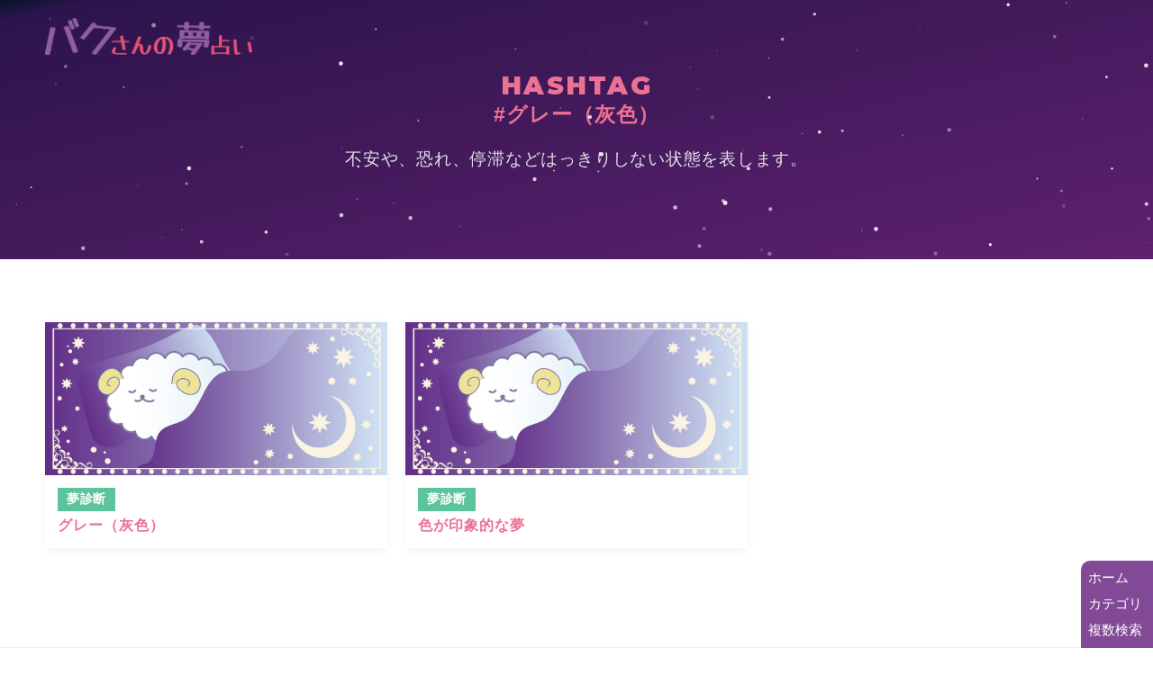

--- FILE ---
content_type: text/html; charset=UTF-8
request_url: https://nightapir.com/item/gray/
body_size: 14818
content:
<!DOCTYPE html>
<html lang="ja">
  <head>
    <meta charset="UTF-8" />
    <meta http-equiv="X-UA-Compatible" content="IE=edge" />
    <meta name="viewport" content="width=device-width, initial-scale=1.0" />
    <meta name="google-site-verification" content="nhW-qLW1HDwkPGY64FuCegUwMOwD2JOY-4_AggRUIcE" />
    <link rel="preconnect" href="https://fonts.googleapis.com">
    <link rel="preconnect" href="https://fonts.gstatic.com" crossorigin>
    <link href="https://fonts.googleapis.com/css2?family=Montserrat:wght@900&display=swap" rel="stylesheet">
        <title>グレー（灰色） | バクさんの夢占い</title>
<meta name='robots' content='max-image-preview:large' />
<link rel='dns-prefetch' href='//cdn.jsdelivr.net' />
<link rel='dns-prefetch' href='//www.googletagmanager.com' />
<link rel="alternate" type="application/rss+xml" title="バクさんの夢占い &raquo; グレー（灰色） 物 のフィード" href="https://nightapir.com/item/gray/feed/" />

<!-- SEO SIMPLE PACK 3.6.2 -->
<meta name="robots" content="noindex">
<meta name="description" content="不安や、恐れ、停滞などはっきりしない状態を表します。">
<meta name="keywords" content="夢占い">
<link rel="canonical" href="https://nightapir.com/item/gray/">
<meta property="og:locale" content="ja_JP">
<meta property="og:type" content="website">
<meta property="og:title" content="グレー（灰色） | バクさんの夢占い">
<meta property="og:description" content="不安や、恐れ、停滞などはっきりしない状態を表します。">
<meta property="og:url" content="https://nightapir.com/item/gray/">
<meta property="og:site_name" content="バクさんの夢占い">
<meta name="twitter:card" content="summary_large_image">
<!-- / SEO SIMPLE PACK -->

<style id='wp-img-auto-sizes-contain-inline-css' type='text/css'>
img:is([sizes=auto i],[sizes^="auto," i]){contain-intrinsic-size:3000px 1500px}
/*# sourceURL=wp-img-auto-sizes-contain-inline-css */
</style>
<link rel='stylesheet' id='dashicons-css' href='https://nightapir.com/wp-includes/css/dashicons.min.css?ver=0678db451b8e1a3d2fb1788494e62969' type='text/css' media='all' />
<link rel='stylesheet' id='post-views-counter-frontend-css' href='https://nightapir.com/wp-content/plugins/post-views-counter/css/frontend.css?ver=1.6.1' type='text/css' media='all' />
<style id='wp-emoji-styles-inline-css' type='text/css'>

	img.wp-smiley, img.emoji {
		display: inline !important;
		border: none !important;
		box-shadow: none !important;
		height: 1em !important;
		width: 1em !important;
		margin: 0 0.07em !important;
		vertical-align: -0.1em !important;
		background: none !important;
		padding: 0 !important;
	}
/*# sourceURL=wp-emoji-styles-inline-css */
</style>
<style id='wp-block-library-inline-css' type='text/css'>
:root{--wp-block-synced-color:#7a00df;--wp-block-synced-color--rgb:122,0,223;--wp-bound-block-color:var(--wp-block-synced-color);--wp-editor-canvas-background:#ddd;--wp-admin-theme-color:#007cba;--wp-admin-theme-color--rgb:0,124,186;--wp-admin-theme-color-darker-10:#006ba1;--wp-admin-theme-color-darker-10--rgb:0,107,160.5;--wp-admin-theme-color-darker-20:#005a87;--wp-admin-theme-color-darker-20--rgb:0,90,135;--wp-admin-border-width-focus:2px}@media (min-resolution:192dpi){:root{--wp-admin-border-width-focus:1.5px}}.wp-element-button{cursor:pointer}:root .has-very-light-gray-background-color{background-color:#eee}:root .has-very-dark-gray-background-color{background-color:#313131}:root .has-very-light-gray-color{color:#eee}:root .has-very-dark-gray-color{color:#313131}:root .has-vivid-green-cyan-to-vivid-cyan-blue-gradient-background{background:linear-gradient(135deg,#00d084,#0693e3)}:root .has-purple-crush-gradient-background{background:linear-gradient(135deg,#34e2e4,#4721fb 50%,#ab1dfe)}:root .has-hazy-dawn-gradient-background{background:linear-gradient(135deg,#faaca8,#dad0ec)}:root .has-subdued-olive-gradient-background{background:linear-gradient(135deg,#fafae1,#67a671)}:root .has-atomic-cream-gradient-background{background:linear-gradient(135deg,#fdd79a,#004a59)}:root .has-nightshade-gradient-background{background:linear-gradient(135deg,#330968,#31cdcf)}:root .has-midnight-gradient-background{background:linear-gradient(135deg,#020381,#2874fc)}:root{--wp--preset--font-size--normal:16px;--wp--preset--font-size--huge:42px}.has-regular-font-size{font-size:1em}.has-larger-font-size{font-size:2.625em}.has-normal-font-size{font-size:var(--wp--preset--font-size--normal)}.has-huge-font-size{font-size:var(--wp--preset--font-size--huge)}.has-text-align-center{text-align:center}.has-text-align-left{text-align:left}.has-text-align-right{text-align:right}.has-fit-text{white-space:nowrap!important}#end-resizable-editor-section{display:none}.aligncenter{clear:both}.items-justified-left{justify-content:flex-start}.items-justified-center{justify-content:center}.items-justified-right{justify-content:flex-end}.items-justified-space-between{justify-content:space-between}.screen-reader-text{border:0;clip-path:inset(50%);height:1px;margin:-1px;overflow:hidden;padding:0;position:absolute;width:1px;word-wrap:normal!important}.screen-reader-text:focus{background-color:#ddd;clip-path:none;color:#444;display:block;font-size:1em;height:auto;left:5px;line-height:normal;padding:15px 23px 14px;text-decoration:none;top:5px;width:auto;z-index:100000}html :where(.has-border-color){border-style:solid}html :where([style*=border-top-color]){border-top-style:solid}html :where([style*=border-right-color]){border-right-style:solid}html :where([style*=border-bottom-color]){border-bottom-style:solid}html :where([style*=border-left-color]){border-left-style:solid}html :where([style*=border-width]){border-style:solid}html :where([style*=border-top-width]){border-top-style:solid}html :where([style*=border-right-width]){border-right-style:solid}html :where([style*=border-bottom-width]){border-bottom-style:solid}html :where([style*=border-left-width]){border-left-style:solid}html :where(img[class*=wp-image-]){height:auto;max-width:100%}:where(figure){margin:0 0 1em}html :where(.is-position-sticky){--wp-admin--admin-bar--position-offset:var(--wp-admin--admin-bar--height,0px)}@media screen and (max-width:600px){html :where(.is-position-sticky){--wp-admin--admin-bar--position-offset:0px}}

/*# sourceURL=wp-block-library-inline-css */
</style><style id='global-styles-inline-css' type='text/css'>
:root{--wp--preset--aspect-ratio--square: 1;--wp--preset--aspect-ratio--4-3: 4/3;--wp--preset--aspect-ratio--3-4: 3/4;--wp--preset--aspect-ratio--3-2: 3/2;--wp--preset--aspect-ratio--2-3: 2/3;--wp--preset--aspect-ratio--16-9: 16/9;--wp--preset--aspect-ratio--9-16: 9/16;--wp--preset--color--black: #000000;--wp--preset--color--cyan-bluish-gray: #abb8c3;--wp--preset--color--white: #ffffff;--wp--preset--color--pale-pink: #f78da7;--wp--preset--color--vivid-red: #cf2e2e;--wp--preset--color--luminous-vivid-orange: #ff6900;--wp--preset--color--luminous-vivid-amber: #fcb900;--wp--preset--color--light-green-cyan: #7bdcb5;--wp--preset--color--vivid-green-cyan: #00d084;--wp--preset--color--pale-cyan-blue: #8ed1fc;--wp--preset--color--vivid-cyan-blue: #0693e3;--wp--preset--color--vivid-purple: #9b51e0;--wp--preset--gradient--vivid-cyan-blue-to-vivid-purple: linear-gradient(135deg,rgb(6,147,227) 0%,rgb(155,81,224) 100%);--wp--preset--gradient--light-green-cyan-to-vivid-green-cyan: linear-gradient(135deg,rgb(122,220,180) 0%,rgb(0,208,130) 100%);--wp--preset--gradient--luminous-vivid-amber-to-luminous-vivid-orange: linear-gradient(135deg,rgb(252,185,0) 0%,rgb(255,105,0) 100%);--wp--preset--gradient--luminous-vivid-orange-to-vivid-red: linear-gradient(135deg,rgb(255,105,0) 0%,rgb(207,46,46) 100%);--wp--preset--gradient--very-light-gray-to-cyan-bluish-gray: linear-gradient(135deg,rgb(238,238,238) 0%,rgb(169,184,195) 100%);--wp--preset--gradient--cool-to-warm-spectrum: linear-gradient(135deg,rgb(74,234,220) 0%,rgb(151,120,209) 20%,rgb(207,42,186) 40%,rgb(238,44,130) 60%,rgb(251,105,98) 80%,rgb(254,248,76) 100%);--wp--preset--gradient--blush-light-purple: linear-gradient(135deg,rgb(255,206,236) 0%,rgb(152,150,240) 100%);--wp--preset--gradient--blush-bordeaux: linear-gradient(135deg,rgb(254,205,165) 0%,rgb(254,45,45) 50%,rgb(107,0,62) 100%);--wp--preset--gradient--luminous-dusk: linear-gradient(135deg,rgb(255,203,112) 0%,rgb(199,81,192) 50%,rgb(65,88,208) 100%);--wp--preset--gradient--pale-ocean: linear-gradient(135deg,rgb(255,245,203) 0%,rgb(182,227,212) 50%,rgb(51,167,181) 100%);--wp--preset--gradient--electric-grass: linear-gradient(135deg,rgb(202,248,128) 0%,rgb(113,206,126) 100%);--wp--preset--gradient--midnight: linear-gradient(135deg,rgb(2,3,129) 0%,rgb(40,116,252) 100%);--wp--preset--font-size--small: 13px;--wp--preset--font-size--medium: 20px;--wp--preset--font-size--large: 36px;--wp--preset--font-size--x-large: 42px;--wp--preset--spacing--20: 0.44rem;--wp--preset--spacing--30: 0.67rem;--wp--preset--spacing--40: 1rem;--wp--preset--spacing--50: 1.5rem;--wp--preset--spacing--60: 2.25rem;--wp--preset--spacing--70: 3.38rem;--wp--preset--spacing--80: 5.06rem;--wp--preset--shadow--natural: 6px 6px 9px rgba(0, 0, 0, 0.2);--wp--preset--shadow--deep: 12px 12px 50px rgba(0, 0, 0, 0.4);--wp--preset--shadow--sharp: 6px 6px 0px rgba(0, 0, 0, 0.2);--wp--preset--shadow--outlined: 6px 6px 0px -3px rgb(255, 255, 255), 6px 6px rgb(0, 0, 0);--wp--preset--shadow--crisp: 6px 6px 0px rgb(0, 0, 0);}:where(.is-layout-flex){gap: 0.5em;}:where(.is-layout-grid){gap: 0.5em;}body .is-layout-flex{display: flex;}.is-layout-flex{flex-wrap: wrap;align-items: center;}.is-layout-flex > :is(*, div){margin: 0;}body .is-layout-grid{display: grid;}.is-layout-grid > :is(*, div){margin: 0;}:where(.wp-block-columns.is-layout-flex){gap: 2em;}:where(.wp-block-columns.is-layout-grid){gap: 2em;}:where(.wp-block-post-template.is-layout-flex){gap: 1.25em;}:where(.wp-block-post-template.is-layout-grid){gap: 1.25em;}.has-black-color{color: var(--wp--preset--color--black) !important;}.has-cyan-bluish-gray-color{color: var(--wp--preset--color--cyan-bluish-gray) !important;}.has-white-color{color: var(--wp--preset--color--white) !important;}.has-pale-pink-color{color: var(--wp--preset--color--pale-pink) !important;}.has-vivid-red-color{color: var(--wp--preset--color--vivid-red) !important;}.has-luminous-vivid-orange-color{color: var(--wp--preset--color--luminous-vivid-orange) !important;}.has-luminous-vivid-amber-color{color: var(--wp--preset--color--luminous-vivid-amber) !important;}.has-light-green-cyan-color{color: var(--wp--preset--color--light-green-cyan) !important;}.has-vivid-green-cyan-color{color: var(--wp--preset--color--vivid-green-cyan) !important;}.has-pale-cyan-blue-color{color: var(--wp--preset--color--pale-cyan-blue) !important;}.has-vivid-cyan-blue-color{color: var(--wp--preset--color--vivid-cyan-blue) !important;}.has-vivid-purple-color{color: var(--wp--preset--color--vivid-purple) !important;}.has-black-background-color{background-color: var(--wp--preset--color--black) !important;}.has-cyan-bluish-gray-background-color{background-color: var(--wp--preset--color--cyan-bluish-gray) !important;}.has-white-background-color{background-color: var(--wp--preset--color--white) !important;}.has-pale-pink-background-color{background-color: var(--wp--preset--color--pale-pink) !important;}.has-vivid-red-background-color{background-color: var(--wp--preset--color--vivid-red) !important;}.has-luminous-vivid-orange-background-color{background-color: var(--wp--preset--color--luminous-vivid-orange) !important;}.has-luminous-vivid-amber-background-color{background-color: var(--wp--preset--color--luminous-vivid-amber) !important;}.has-light-green-cyan-background-color{background-color: var(--wp--preset--color--light-green-cyan) !important;}.has-vivid-green-cyan-background-color{background-color: var(--wp--preset--color--vivid-green-cyan) !important;}.has-pale-cyan-blue-background-color{background-color: var(--wp--preset--color--pale-cyan-blue) !important;}.has-vivid-cyan-blue-background-color{background-color: var(--wp--preset--color--vivid-cyan-blue) !important;}.has-vivid-purple-background-color{background-color: var(--wp--preset--color--vivid-purple) !important;}.has-black-border-color{border-color: var(--wp--preset--color--black) !important;}.has-cyan-bluish-gray-border-color{border-color: var(--wp--preset--color--cyan-bluish-gray) !important;}.has-white-border-color{border-color: var(--wp--preset--color--white) !important;}.has-pale-pink-border-color{border-color: var(--wp--preset--color--pale-pink) !important;}.has-vivid-red-border-color{border-color: var(--wp--preset--color--vivid-red) !important;}.has-luminous-vivid-orange-border-color{border-color: var(--wp--preset--color--luminous-vivid-orange) !important;}.has-luminous-vivid-amber-border-color{border-color: var(--wp--preset--color--luminous-vivid-amber) !important;}.has-light-green-cyan-border-color{border-color: var(--wp--preset--color--light-green-cyan) !important;}.has-vivid-green-cyan-border-color{border-color: var(--wp--preset--color--vivid-green-cyan) !important;}.has-pale-cyan-blue-border-color{border-color: var(--wp--preset--color--pale-cyan-blue) !important;}.has-vivid-cyan-blue-border-color{border-color: var(--wp--preset--color--vivid-cyan-blue) !important;}.has-vivid-purple-border-color{border-color: var(--wp--preset--color--vivid-purple) !important;}.has-vivid-cyan-blue-to-vivid-purple-gradient-background{background: var(--wp--preset--gradient--vivid-cyan-blue-to-vivid-purple) !important;}.has-light-green-cyan-to-vivid-green-cyan-gradient-background{background: var(--wp--preset--gradient--light-green-cyan-to-vivid-green-cyan) !important;}.has-luminous-vivid-amber-to-luminous-vivid-orange-gradient-background{background: var(--wp--preset--gradient--luminous-vivid-amber-to-luminous-vivid-orange) !important;}.has-luminous-vivid-orange-to-vivid-red-gradient-background{background: var(--wp--preset--gradient--luminous-vivid-orange-to-vivid-red) !important;}.has-very-light-gray-to-cyan-bluish-gray-gradient-background{background: var(--wp--preset--gradient--very-light-gray-to-cyan-bluish-gray) !important;}.has-cool-to-warm-spectrum-gradient-background{background: var(--wp--preset--gradient--cool-to-warm-spectrum) !important;}.has-blush-light-purple-gradient-background{background: var(--wp--preset--gradient--blush-light-purple) !important;}.has-blush-bordeaux-gradient-background{background: var(--wp--preset--gradient--blush-bordeaux) !important;}.has-luminous-dusk-gradient-background{background: var(--wp--preset--gradient--luminous-dusk) !important;}.has-pale-ocean-gradient-background{background: var(--wp--preset--gradient--pale-ocean) !important;}.has-electric-grass-gradient-background{background: var(--wp--preset--gradient--electric-grass) !important;}.has-midnight-gradient-background{background: var(--wp--preset--gradient--midnight) !important;}.has-small-font-size{font-size: var(--wp--preset--font-size--small) !important;}.has-medium-font-size{font-size: var(--wp--preset--font-size--medium) !important;}.has-large-font-size{font-size: var(--wp--preset--font-size--large) !important;}.has-x-large-font-size{font-size: var(--wp--preset--font-size--x-large) !important;}
/*# sourceURL=global-styles-inline-css */
</style>

<style id='classic-theme-styles-inline-css' type='text/css'>
/*! This file is auto-generated */
.wp-block-button__link{color:#fff;background-color:#32373c;border-radius:9999px;box-shadow:none;text-decoration:none;padding:calc(.667em + 2px) calc(1.333em + 2px);font-size:1.125em}.wp-block-file__button{background:#32373c;color:#fff;text-decoration:none}
/*# sourceURL=/wp-includes/css/classic-themes.min.css */
</style>
<link rel='stylesheet' id='template-css' href='https://nightapir.com/wp-content/themes/baku/assets/css/template.css?ver=260103021903' type='text/css' media='all' />
<link rel="https://api.w.org/" href="https://nightapir.com/wp-json/" /><link rel="alternate" title="JSON" type="application/json" href="https://nightapir.com/wp-json/wp/v2/item/104" /><link rel="EditURI" type="application/rsd+xml" title="RSD" href="https://nightapir.com/xmlrpc.php?rsd" />
<meta name="generator" content="Site Kit by Google 1.170.0" /><link rel="icon" href="https://nightapir.com/wp-content/uploads/2023/03/cropped-yumeuranai-32x32.png" sizes="32x32" />
<link rel="icon" href="https://nightapir.com/wp-content/uploads/2023/03/cropped-yumeuranai-192x192.png" sizes="192x192" />
<link rel="apple-touch-icon" href="https://nightapir.com/wp-content/uploads/2023/03/cropped-yumeuranai-180x180.png" />
<meta name="msapplication-TileImage" content="https://nightapir.com/wp-content/uploads/2023/03/cropped-yumeuranai-270x270.png" />
  </head>
  <body data-rsssl=1>
      <div class="nav cat" id="cat-contents">
      <p class="title">フリーワードで検索する</p>
      <form role="search" method="get" action="https://nightapir.com/">
        <input id="free-word" type="text" name="s" placeholder="フリーワード検索" value="">
        <button type="submit" id="word-button">検索</button>
      </form>
      <p class="title">カテゴリ</p>
      <ul class="categorys">
        <li><a href="/archive-location">場所</a></li>
        <li><a href="/archive-person">人・生物</a></li>
        <li><a href="/archive-item">物</a></li>
        <li><a href="/archive-state">行動・状況</a></li>
        <li><a href="/archive-emotion">感情</a></li>
      </ul>
      <ul class="link">
        <li><a href="/about">バクさんの夢占いについて</a></li>
        <li><a href="/privacy-policy">プライパシーポリシー</a></li>
        <li><a href="https://www.youtube.com/@bakusan-dreams" target="_blank" rel="noopener noreferrer">YouTubeチャンネル</a></li>
      </ul>
    </div>

    <form role="search" method="get" action="https://nightapir.com/">
    <div class="nav tax" id="tax-contents">
    <p class="title">複数検索</p>
      <p>場所</p>
      <ul class="tab">
                <li>
          <input type="checkbox" class="checkbox" name="location[]" id="ocean" value="ocean">
          <label for="ocean">海</label>
        </li>
                <li>
          <input type="checkbox" class="checkbox" name="location[]" id="forest" value="forest">
          <label for="forest">森林</label>
        </li>
                <li>
          <input type="checkbox" class="checkbox" name="location[]" id="house" value="house">
          <label for="house">家・自宅</label>
        </li>
                <li>
          <input type="checkbox" class="checkbox" name="location[]" id="lake" value="lake">
          <label for="lake">湖</label>
        </li>
                <li>
          <input type="checkbox" class="checkbox" name="location[]" id="hospital" value="hospital">
          <label for="hospital">病院</label>
        </li>
                <li>
          <input type="checkbox" class="checkbox" name="location[]" id="toilet" value="toilet">
          <label for="toilet">トイレ</label>
        </li>
                <li>
          <input type="checkbox" class="checkbox" name="location[]" id="sandy-beach" value="sandy-beach">
          <label for="sandy-beach">砂浜</label>
        </li>
                <li>
          <input type="checkbox" class="checkbox" name="location[]" id="pool" value="pool">
          <label for="pool">プール</label>
        </li>
                <li>
          <input type="checkbox" class="checkbox" name="location[]" id="underground" value="underground">
          <label for="underground">地下</label>
        </li>
                <li>
          <input type="checkbox" class="checkbox" name="location[]" id="darkness" value="darkness">
          <label for="darkness">暗闇</label>
        </li>
                <li>
          <input type="checkbox" class="checkbox" name="location[]" id="basement-room" value="basement-room">
          <label for="basement-room">地下室</label>
        </li>
                <li>
          <input type="checkbox" class="checkbox" name="location[]" id="elevator" value="elevator">
          <label for="elevator">エレベーター</label>
        </li>
                <li>
          <input type="checkbox" class="checkbox" name="location[]" id="the-way" value="the-way">
          <label for="the-way">道</label>
        </li>
                <li>
          <input type="checkbox" class="checkbox" name="location[]" id="senjo" value="senjo">
          <label for="senjo">戦場</label>
        </li>
                <li>
          <input type="checkbox" class="checkbox" name="location[]" id="airport" value="airport">
          <label for="airport">空港</label>
        </li>
                <li>
          <input type="checkbox" class="checkbox" name="location[]" id="milkyway" value="milkyway">
          <label for="milkyway">天の川</label>
        </li>
                <li>
          <input type="checkbox" class="checkbox" name="location[]" id="hole" value="hole">
          <label for="hole">穴</label>
        </li>
                <li>
          <input type="checkbox" class="checkbox" name="location[]" id="pond" value="pond">
          <label for="pond">池</label>
        </li>
                <li>
          <input type="checkbox" class="checkbox" name="location[]" id="hedge" value="hedge">
          <label for="hedge">生垣</label>
        </li>
                <li>
          <input type="checkbox" class="checkbox" name="location[]" id="fountain" value="fountain">
          <label for="fountain">泉</label>
        </li>
                <li>
          <input type="checkbox" class="checkbox" name="location[]" id="remains" value="remains">
          <label for="remains">遺跡</label>
        </li>
                <li>
          <input type="checkbox" class="checkbox" name="location[]" id="country" value="country">
          <label for="country">田舎</label>
        </li>
                <li>
          <input type="checkbox" class="checkbox" name="location[]" id="well" value="well">
          <label for="well">井戸</label>
        </li>
                <li>
          <input type="checkbox" class="checkbox" name="location[]" id="skyscraper" value="skyscraper">
          <label for="skyscraper">高層ビル</label>
        </li>
                <li>
          <input type="checkbox" class="checkbox" name="location[]" id="living-room" value="living-room">
          <label for="living-room">居間</label>
        </li>
                <li>
          <input type="checkbox" class="checkbox" name="location[]" id="market" value="market">
          <label for="market">市場</label>
        </li>
                <li>
          <input type="checkbox" class="checkbox" name="location[]" id="event" value="event">
          <label for="event">イベント会場</label>
        </li>
                <li>
          <input type="checkbox" class="checkbox" name="location[]" id="universe" value="universe">
          <label for="universe">宇宙</label>
        </li>
                <li>
          <input type="checkbox" class="checkbox" name="location[]" id="unga" value="unga">
          <label for="unga">運河（水路）</label>
        </li>
                <li>
          <input type="checkbox" class="checkbox" name="location[]" id="above" value="above">
          <label for="above">上</label>
        </li>
                <li>
          <input type="checkbox" class="checkbox" name="location[]" id="station" value="station">
          <label for="station">駅</label>
        </li>
                <li>
          <input type="checkbox" class="checkbox" name="location[]" id="escalator" value="escalator">
          <label for="escalator">エスカレーター</label>
        </li>
              </ul>

      <p>人・生物</p>
      <ul class="tab">
                <li>
          <input type="checkbox" class="checkbox" name="person[]" id="baby" value="baby">
          <label for="baby">赤ちゃん</label>
        </li>
                  <li>
          <input type="checkbox" class="checkbox" name="person[]" id="shitai" value="shitai">
          <label for="shitai">死体・遺体</label>
        </li>
                  <li>
          <input type="checkbox" class="checkbox" name="person[]" id="lover" value="lover">
          <label for="lover">恋人</label>
        </li>
                  <li>
          <input type="checkbox" class="checkbox" name="person[]" id="dolphin" value="dolphin">
          <label for="dolphin">イルカ</label>
        </li>
                  <li>
          <input type="checkbox" class="checkbox" name="person[]" id="cat" value="cat">
          <label for="cat">猫（ネコ）</label>
        </li>
                  <li>
          <input type="checkbox" class="checkbox" name="person[]" id="snake" value="snake">
          <label for="snake">蛇（ヘビ）</label>
        </li>
                  <li>
          <input type="checkbox" class="checkbox" name="person[]" id="dog" value="dog">
          <label for="dog">犬</label>
        </li>
                  <li>
          <input type="checkbox" class="checkbox" name="person[]" id="spider" value="spider">
          <label for="spider">蜘蛛（クモ）</label>
        </li>
                  <li>
          <input type="checkbox" class="checkbox" name="person[]" id="insect" value="insect">
          <label for="insect">虫</label>
        </li>
                  <li>
          <input type="checkbox" class="checkbox" name="person[]" id="cockroach" value="cockroach">
          <label for="cockroach">ゴキブリ</label>
        </li>
                  <li>
          <input type="checkbox" class="checkbox" name="person[]" id="favorable-person" value="favorable-person">
          <label for="favorable-person">好きな人</label>
        </li>
                  <li>
          <input type="checkbox" class="checkbox" name="person[]" id="relatives" value="relatives">
          <label for="relatives">親族・親類・親戚</label>
        </li>
                  <li>
          <input type="checkbox" class="checkbox" name="person[]" id="deceased" value="deceased">
          <label for="deceased">故人（亡くなった人・死んだ人）</label>
        </li>
                  <li>
          <input type="checkbox" class="checkbox" name="person[]" id="bee" value="bee">
          <label for="bee">蜂</label>
        </li>
                  <li>
          <input type="checkbox" class="checkbox" name="person[]" id="bear" value="bear">
          <label for="bear">熊（クマ）</label>
        </li>
                  <li>
          <input type="checkbox" class="checkbox" name="person[]" id="friend" value="friend">
          <label for="friend">友人・友達</label>
        </li>
                  <li>
          <input type="checkbox" class="checkbox" name="person[]" id="motokare" value="motokare">
          <label for="motokare">元彼（モトカレ）・過去の恋人</label>
        </li>
                  <li>
          <input type="checkbox" class="checkbox" name="person[]" id="mouse" value="mouse">
          <label for="mouse">ネズミ</label>
        </li>
                  <li>
          <input type="checkbox" class="checkbox" name="person[]" id="kaeru" value="kaeru">
          <label for="kaeru">カエル（蛙）</label>
        </li>
                  <li>
          <input type="checkbox" class="checkbox" name="person[]" id="aidolu" value="aidolu">
          <label for="aidolu">アイドル</label>
        </li>
                  <li>
          <input type="checkbox" class="checkbox" name="person[]" id="devil" value="devil">
          <label for="devil">悪魔</label>
        </li>
                  <li>
          <input type="checkbox" class="checkbox" name="person[]" id="duck" value="duck">
          <label for="duck">アヒル</label>
        </li>
                  <li>
          <input type="checkbox" class="checkbox" name="person[]" id="ant" value="ant">
          <label for="ant">蟻（アリ）</label>
        </li>
                  <li>
          <input type="checkbox" class="checkbox" name="person[]" id="announcer" value="announcer">
          <label for="announcer">アナウンサー</label>
        </li>
                  <li>
          <input type="checkbox" class="checkbox" name="person[]" id="squid" value="squid">
          <label for="squid">イカ</label>
        </li>
                  <li>
          <input type="checkbox" class="checkbox" name="person[]" id="doctor" value="doctor">
          <label for="doctor">医者</label>
        </li>
                  <li>
          <input type="checkbox" class="checkbox" name="person[]" id="boar" value="boar">
          <label for="boar">猪</label>
        </li>
                  <li>
          <input type="checkbox" class="checkbox" name="person[]" id="imomushi" value="imomushi">
          <label for="imomushi">芋虫</label>
        </li>
                  <li>
          <input type="checkbox" class="checkbox" name="person[]" id="inko" value="inko">
          <label for="inko">インコ</label>
        </li>
                  <li>
          <input type="checkbox" class="checkbox" name="person[]" id="rabbit" value="rabbit">
          <label for="rabbit">うさぎ</label>
        </li>
                  <li>
          <input type="checkbox" class="checkbox" name="person[]" id="cow" value="cow">
          <label for="cow">牛</label>
        </li>
                  <li>
          <input type="checkbox" class="checkbox" name="person[]" id="alien" value="alien">
          <label for="alien">宇宙人</label>
        </li>
                  <li>
          <input type="checkbox" class="checkbox" name="person[]" id="unagi" value="unagi">
          <label for="unagi">うなぎ</label>
        </li>
                  <li>
          <input type="checkbox" class="checkbox" name="person[]" id="horse" value="horse">
          <label for="horse">馬</label>
        </li>
                  <li>
          <input type="checkbox" class="checkbox" name="person[]" id="waiter" value="waiter">
          <label for="waiter">ウェイター/ウェイトレス</label>
        </li>
                  <li>
          <input type="checkbox" class="checkbox" name="person[]" id="umigame" value="umigame">
          <label for="umigame">海亀（ウミガメ）</label>
        </li>
                  <li>
          <input type="checkbox" class="checkbox" name="person[]" id="ujimusi" value="ujimusi">
          <label for="ujimusi">うじ虫</label>
        </li>
                  <li>
          <input type="checkbox" class="checkbox" name="person[]" id="kiseichu" value="kiseichu">
          <label for="kiseichu">寄生虫</label>
        </li>
                  </ul>

        <ul class="tab">
                <li>
          <input type="checkbox" class="checkbox" name="item[]" id="refrigerator" value="refrigerator">
          <label for="refrigerator">冷蔵庫</label>
        </li>
                  <li>
          <input type="checkbox" class="checkbox" name="item[]" id="icecream" value="icecream">
          <label for="icecream">アイスクリーム</label>
        </li>
                  <li>
          <input type="checkbox" class="checkbox" name="item[]" id="blue" value="blue">
          <label for="blue">青</label>
        </li>
                  <li>
          <input type="checkbox" class="checkbox" name="item[]" id="red" value="red">
          <label for="red">赤</label>
        </li>
                  <li>
          <input type="checkbox" class="checkbox" name="item[]" id="yellow" value="yellow">
          <label for="yellow">黄色</label>
        </li>
                  <li>
          <input type="checkbox" class="checkbox" name="item[]" id="accessories" value="accessories">
          <label for="accessories">アクセサリー</label>
        </li>
                  <li>
          <input type="checkbox" class="checkbox" name="item[]" id="voice" value="voice">
          <label for="voice">声</label>
        </li>
                  <li>
          <input type="checkbox" class="checkbox" name="item[]" id="gray" value="gray">
          <label for="gray">グレー（灰色）</label>
        </li>
                  <li>
          <input type="checkbox" class="checkbox" name="item[]" id="black" value="black">
          <label for="black">黒</label>
        </li>
                  <li>
          <input type="checkbox" class="checkbox" name="item[]" id="white" value="white">
          <label for="white">白</label>
        </li>
                  <li>
          <input type="checkbox" class="checkbox" name="item[]" id="brown" value="brown">
          <label for="brown">茶色</label>
        </li>
                  <li>
          <input type="checkbox" class="checkbox" name="item[]" id="pink" value="pink">
          <label for="pink">ピンク</label>
        </li>
                  <li>
          <input type="checkbox" class="checkbox" name="item[]" id="green" value="green">
          <label for="green">緑</label>
        </li>
                  <li>
          <input type="checkbox" class="checkbox" name="item[]" id="purple" value="purple">
          <label for="purple">紫</label>
        </li>
                  <li>
          <input type="checkbox" class="checkbox" name="item[]" id="sun" value="sun">
          <label for="sun">太陽</label>
        </li>
                  <li>
          <input type="checkbox" class="checkbox" name="item[]" id="colour" value="colour">
          <label for="colour">色</label>
        </li>
                  <li>
          <input type="checkbox" class="checkbox" name="item[]" id="silver-color" value="silver-color">
          <label for="silver-color">銀色</label>
        </li>
                  <li>
          <input type="checkbox" class="checkbox" name="item[]" id="golden-color" value="golden-color">
          <label for="golden-color">金色</label>
        </li>
                  <li>
          <input type="checkbox" class="checkbox" name="item[]" id="orange-color" value="orange-color">
          <label for="orange-color">オレンジ色</label>
        </li>
                  <li>
          <input type="checkbox" class="checkbox" name="item[]" id="food" value="food">
          <label for="food">食べ物</label>
        </li>
                  <li>
          <input type="checkbox" class="checkbox" name="item[]" id="casserole" value="casserole">
          <label for="casserole">鍋料理・シチュー</label>
        </li>
                  <li>
          <input type="checkbox" class="checkbox" name="item[]" id="leg" value="leg">
          <label for="leg">足</label>
        </li>
                  <li>
          <input type="checkbox" class="checkbox" name="item[]" id="money" value="money">
          <label for="money">お金</label>
        </li>
                  <li>
          <input type="checkbox" class="checkbox" name="item[]" id="jewelry" value="jewelry">
          <label for="jewelry">宝石</label>
        </li>
                  <li>
          <input type="checkbox" class="checkbox" name="item[]" id="electricity" value="electricity">
          <label for="electricity">電気・ライト</label>
        </li>
                  <li>
          <input type="checkbox" class="checkbox" name="item[]" id="boat" value="boat">
          <label for="boat">ボート</label>
        </li>
                  <li>
          <input type="checkbox" class="checkbox" name="item[]" id="esthetic" value="esthetic">
          <label for="esthetic">エステ</label>
        </li>
                  <li>
          <input type="checkbox" class="checkbox" name="item[]" id="subway" value="subway">
          <label for="subway">地下鉄</label>
        </li>
                  <li>
          <input type="checkbox" class="checkbox" name="item[]" id="snack" value="snack">
          <label for="snack">お菓子</label>
        </li>
                  <li>
          <input type="checkbox" class="checkbox" name="item[]" id="%e9%bb%84%e8%89%b2" value="%e9%bb%84%e8%89%b2">
          <label for="%e9%bb%84%e8%89%b2">黄色</label>
        </li>
                  <li>
          <input type="checkbox" class="checkbox" name="item[]" id="cake" value="cake">
          <label for="cake">ケーキ</label>
        </li>
                  <li>
          <input type="checkbox" class="checkbox" name="item[]" id="candy" value="candy">
          <label for="candy">飴・キャンディ</label>
        </li>
                  <li>
          <input type="checkbox" class="checkbox" name="item[]" id="shaved-ice" value="shaved-ice">
          <label for="shaved-ice">かき氷・シャーベット</label>
        </li>
                  <li>
          <input type="checkbox" class="checkbox" name="item[]" id="popcorn" value="popcorn">
          <label for="popcorn">ポップコーン</label>
        </li>
                  <li>
          <input type="checkbox" class="checkbox" name="item[]" id="teeth" value="teeth">
          <label for="teeth">歯</label>
        </li>
                  <li>
          <input type="checkbox" class="checkbox" name="item[]" id="hair" value="hair">
          <label for="hair">髪</label>
        </li>
                  <li>
          <input type="checkbox" class="checkbox" name="item[]" id="car" value="car">
          <label for="car">車</label>
        </li>
                  <li>
          <input type="checkbox" class="checkbox" name="item[]" id="iron" value="iron">
          <label for="iron">アイロン</label>
        </li>
                  <li>
          <input type="checkbox" class="checkbox" name="item[]" id="tempura" value="tempura">
          <label for="tempura">天ぷら・揚げ物</label>
        </li>
                  <li>
          <input type="checkbox" class="checkbox" name="item[]" id="korokke" value="korokke">
          <label for="korokke">コロッケ・メンチカツ</label>
        </li>
                  <li>
          <input type="checkbox" class="checkbox" name="item[]" id="jaw" value="jaw">
          <label for="jaw">顎（あご）</label>
        </li>
                  <li>
          <input type="checkbox" class="checkbox" name="item[]" id="hail" value="hail">
          <label for="hail">霰（あられ）</label>
        </li>
                  <li>
          <input type="checkbox" class="checkbox" name="item[]" id="oil" value="oil">
          <label for="oil">油</label>
        </li>
                  <li>
          <input type="checkbox" class="checkbox" name="item[]" id="antenna" value="antenna">
          <label for="antenna">アンテナ</label>
        </li>
                  <li>
          <input type="checkbox" class="checkbox" name="item[]" id="head" value="head">
          <label for="head">頭</label>
        </li>
                  <li>
          <input type="checkbox" class="checkbox" name="item[]" id="questionnaire" value="questionnaire">
          <label for="questionnaire">アンケート</label>
        </li>
                  <li>
          <input type="checkbox" class="checkbox" name="item[]" id="antique" value="antique">
          <label for="antique">アンティーク・古物</label>
        </li>
                  <li>
          <input type="checkbox" class="checkbox" name="item[]" id="stomach" value="stomach">
          <label for="stomach">胃</label>
        </li>
                  <li>
          <input type="checkbox" class="checkbox" name="item[]" id="stone" value="stone">
          <label for="stone">石</label>
        </li>
                  <li>
          <input type="checkbox" class="checkbox" name="item[]" id="chair" value="chair">
          <label for="chair">椅子</label>
        </li>
                  <li>
          <input type="checkbox" class="checkbox" name="item[]" id="board" value="board">
          <label for="board">板</label>
        </li>
                  <li>
          <input type="checkbox" class="checkbox" name="item[]" id="strawberry" value="strawberry">
          <label for="strawberry">苺（イチゴ）</label>
        </li>
                  <li>
          <input type="checkbox" class="checkbox" name="item[]" id="fig" value="fig">
          <label for="fig">イチジク</label>
        </li>
                  <li>
          <input type="checkbox" class="checkbox" name="item[]" id="unicycle" value="unicycle">
          <label for="unicycle">一輪車</label>
        </li>
                  <li>
          <input type="checkbox" class="checkbox" name="item[]" id="thread" value="thread">
          <label for="thread">糸</label>
        </li>
                  <li>
          <input type="checkbox" class="checkbox" name="item[]" id="ine" value="ine">
          <label for="ine">稲・稲穂</label>
        </li>
                  <li>
          <input type="checkbox" class="checkbox" name="item[]" id="rock" value="rock">
          <label for="rock">岩</label>
        </li>
                  <li>
          <input type="checkbox" class="checkbox" name="item[]" id="thorn" value="thorn">
          <label for="thorn">イバラ</label>
        </li>
                  <li>
          <input type="checkbox" class="checkbox" name="item[]" id="ibo" value="ibo">
          <label for="ibo">イボ</label>
        </li>
                  <li>
          <input type="checkbox" class="checkbox" name="item[]" id="earrings" value="earrings">
          <label for="earrings">イヤリング・ピアス</label>
        </li>
                  <li>
          <input type="checkbox" class="checkbox" name="item[]" id="illumination" value="illumination">
          <label for="illumination">イルミネーション</label>
        </li>
                  <li>
          <input type="checkbox" class="checkbox" name="item[]" id="inkan" value="inkan">
          <label for="inkan">印鑑</label>
        </li>
                  <li>
          <input type="checkbox" class="checkbox" name="item[]" id="meteorite" value="meteorite">
          <label for="meteorite">隕石</label>
        </li>
                  <li>
          <input type="checkbox" class="checkbox" name="item[]" id="instant-food" value="instant-food">
          <label for="instant-food">インスタント食品</label>
        </li>
                  <li>
          <input type="checkbox" class="checkbox" name="item[]" id="stool" value="stool">
          <label for="stool">大便</label>
        </li>
                  <li>
          <input type="checkbox" class="checkbox" name="item[]" id="wedding-dress" value="wedding-dress">
          <label for="wedding-dress">ウェディングドレス</label>
        </li>
                  <li>
          <input type="checkbox" class="checkbox" name="item[]" id="jacket" value="jacket">
          <label for="jacket">上着（ジャケット）</label>
        </li>
                  <li>
          <input type="checkbox" class="checkbox" name="item[]" id="ume" value="ume">
          <label for="ume">梅</label>
        </li>
                  <li>
          <input type="checkbox" class="checkbox" name="item[]" id="arm" value="arm">
          <label for="arm">腕</label>
        </li>
                  <li>
          <input type="checkbox" class="checkbox" name="item[]" id="picture" value="picture">
          <label for="picture">絵</label>
        </li>
                  <li>
          <input type="checkbox" class="checkbox" name="item[]" id="movie" value="movie">
          <label for="movie">映画</label>
        </li>
                  <li>
          <input type="checkbox" class="checkbox" name="item[]" id="gardening" value="gardening">
          <label for="gardening">園芸</label>
        </li>
                  <li>
          <input type="checkbox" class="checkbox" name="item[]" id="paints" value="paints">
          <label for="paints">絵の具</label>
        </li>
                  <li>
          <input type="checkbox" class="checkbox" name="item[]" id="shrimp" value="shrimp">
          <label for="shrimp">海老（エビ）</label>
        </li>
                  <li>
          <input type="checkbox" class="checkbox" name="item[]" id="apron" value="apron">
          <label for="apron">エプロン</label>
        </li>
                  <li>
          <input type="checkbox" class="checkbox" name="item[]" id="engine" value="engine">
          <label for="engine">エンジン</label>
        </li>
                  <li>
          <input type="checkbox" class="checkbox" name="item[]" id="chimney" value="chimney">
          <label for="chimney">煙突</label>
        </li>
                  <li>
          <input type="checkbox" class="checkbox" name="item[]" id="circle" value="circle">
          <label for="circle">円（形）</label>
        </li>
                  <li>
          <input type="checkbox" class="checkbox" name="item[]" id="emerald" value="emerald">
          <label for="emerald">エメラルド</label>
        </li>
                  <li>
          <input type="checkbox" class="checkbox" name="item[]" id="pencil" value="pencil">
          <label for="pencil">鉛筆</label>
        </li>
                  <li>
          <input type="checkbox" class="checkbox" name="item[]" id="branch" value="branch">
          <label for="branch">枝</label>
        </li>
                  <li>
          <input type="checkbox" class="checkbox" name="item[]" id="naifu" value="naifu">
          <label for="naifu">ナイフ</label>
        </li>
                  </ul>

        <p>行動・状況</p>
        <ul class="tab">
                <li>
          <input type="checkbox" class="checkbox" name="state[]" id="shi" value="shi">
          <label for="shi">死</label>
        </li>
                  <li>
          <input type="checkbox" class="checkbox" name="state[]" id="dropdown" value="dropdown">
          <label for="dropdown">落ちる</label>
        </li>
                  <li>
          <input type="checkbox" class="checkbox" name="state[]" id="swim" value="swim">
          <label for="swim">泳ぐ</label>
        </li>
                  <li>
          <input type="checkbox" class="checkbox" name="state[]" id="peace_of_mind" value="peace_of_mind">
          <label for="peace_of_mind">穏やか</label>
        </li>
                  <li>
          <input type="checkbox" class="checkbox" name="state[]" id="rough" value="rough">
          <label for="rough">荒れている</label>
        </li>
                  <li>
          <input type="checkbox" class="checkbox" name="state[]" id="cheating" value="cheating">
          <label for="cheating">浮気</label>
        </li>
                  <li>
          <input type="checkbox" class="checkbox" name="state[]" id="light" value="light">
          <label for="light">明かり</label>
        </li>
                  <li>
          <input type="checkbox" class="checkbox" name="state[]" id="shining" value="shining">
          <label for="shining">光</label>
        </li>
                  <li>
          <input type="checkbox" class="checkbox" name="state[]" id="goup" value="goup">
          <label for="goup">上がる</label>
        </li>
                  <li>
          <input type="checkbox" class="checkbox" name="state[]" id="autumn" value="autumn">
          <label for="autumn">秋</label>
        </li>
                  <li>
          <input type="checkbox" class="checkbox" name="state[]" id="naked" value="naked">
          <label for="naked">裸</label>
        </li>
                  <li>
          <input type="checkbox" class="checkbox" name="state[]" id="barefoot" value="barefoot">
          <label for="barefoot">裸足</label>
        </li>
                  <li>
          <input type="checkbox" class="checkbox" name="state[]" id="eat" value="eat">
          <label for="eat">食べる</label>
        </li>
                  <li>
          <input type="checkbox" class="checkbox" name="state[]" id="wander" value="wander">
          <label for="wander">さまよう</label>
        </li>
                  <li>
          <input type="checkbox" class="checkbox" name="state[]" id="break-down" value="break-down">
          <label for="break-down">壊す・壊れる</label>
        </li>
                  <li>
          <input type="checkbox" class="checkbox" name="state[]" id="cry" value="cry">
          <label for="cry">泣く</label>
        </li>
                  <li>
          <input type="checkbox" class="checkbox" name="state[]" id="pick-up" value="pick-up">
          <label for="pick-up">拾う</label>
        </li>
                  <li>
          <input type="checkbox" class="checkbox" name="state[]" id="play" value="play">
          <label for="play">遊ぶ</label>
        </li>
                  <li>
          <input type="checkbox" class="checkbox" name="state[]" id="compete" value="compete">
          <label for="compete">競う</label>
        </li>
                  <li>
          <input type="checkbox" class="checkbox" name="state[]" id="wash" value="wash">
          <label for="wash">洗う</label>
        </li>
                  <li>
          <input type="checkbox" class="checkbox" name="state[]" id="get-caught" value="get-caught">
          <label for="get-caught">挟まる</label>
        </li>
                  <li>
          <input type="checkbox" class="checkbox" name="state[]" id="injury" value="injury">
          <label for="injury">ケガ</label>
        </li>
                  <li>
          <input type="checkbox" class="checkbox" name="state[]" id="love" value="love">
          <label for="love">恋愛</label>
        </li>
                  <li>
          <input type="checkbox" class="checkbox" name="state[]" id="buy" value="buy">
          <label for="buy">買う</label>
        </li>
                  <li>
          <input type="checkbox" class="checkbox" name="state[]" id="wear" value="wear">
          <label for="wear">身につける</label>
        </li>
                  <li>
          <input type="checkbox" class="checkbox" name="state[]" id="walk" value="walk">
          <label for="walk">歩く</label>
        </li>
                  <li>
          <input type="checkbox" class="checkbox" name="state[]" id="run" value="run">
          <label for="run">走る</label>
        </li>
                  <li>
          <input type="checkbox" class="checkbox" name="state[]" id="get-on" value="get-on">
          <label for="get-on">乗る</label>
        </li>
                  <li>
          <input type="checkbox" class="checkbox" name="state[]" id="be-killed" value="be-killed">
          <label for="be-killed">殺される</label>
        </li>
                  <li>
          <input type="checkbox" class="checkbox" name="state[]" id="k0rosu" value="k0rosu">
          <label for="k0rosu">殺す</label>
        </li>
                  <li>
          <input type="checkbox" class="checkbox" name="state[]" id="zsatsu" value="zsatsu">
          <label for="zsatsu">自殺</label>
        </li>
                  <li>
          <input type="checkbox" class="checkbox" name="state[]" id="fire" value="fire">
          <label for="fire">火事・火災</label>
        </li>
                  <li>
          <input type="checkbox" class="checkbox" name="state[]" id="past" value="past">
          <label for="past">過去</label>
        </li>
                  <li>
          <input type="checkbox" class="checkbox" name="state[]" id="bechased" value="bechased">
          <label for="bechased">追われる・追いかけられる</label>
        </li>
                  <li>
          <input type="checkbox" class="checkbox" name="state[]" id="nigeru" value="nigeru">
          <label for="nigeru">逃げる</label>
        </li>
                  <li>
          <input type="checkbox" class="checkbox" name="state[]" id="hage" value="hage">
          <label for="hage">ハゲる</label>
        </li>
                  <li>
          <input type="checkbox" class="checkbox" name="state[]" id="night" value="night">
          <label for="night">夜</label>
        </li>
                  <li>
          <input type="checkbox" class="checkbox" name="state[]" id="storm" value="storm">
          <label for="storm">嵐</label>
        </li>
                  <li>
          <input type="checkbox" class="checkbox" name="state[]" id="sunny" value="sunny">
          <label for="sunny">晴れ</label>
        </li>
                  <li>
          <input type="checkbox" class="checkbox" name="state[]" id="sensou" value="sensou">
          <label for="sensou">戦争</label>
        </li>
                  <li>
          <input type="checkbox" class="checkbox" name="state[]" id="kiss" value="kiss">
          <label for="kiss">キス</label>
        </li>
                  <li>
          <input type="checkbox" class="checkbox" name="state[]" id="rain" value="rain">
          <label for="rain">雨</label>
        </li>
                  <li>
          <input type="checkbox" class="checkbox" name="state[]" id="handshake" value="handshake">
          <label for="handshake">握手</label>
        </li>
                  <li>
          <input type="checkbox" class="checkbox" name="state[]" id="sweat" value="sweat">
          <label for="sweat">汗</label>
        </li>
                  <li>
          <input type="checkbox" class="checkbox" name="state[]" id="knit" value="knit">
          <label for="knit">編む</label>
        </li>
                  <li>
          <input type="checkbox" class="checkbox" name="state[]" id="hot" value="hot">
          <label for="hot">熱い</label>
        </li>
                  <li>
          <input type="checkbox" class="checkbox" name="state[]" id="warm" value="warm">
          <label for="warm">暖かい</label>
        </li>
                  <li>
          <input type="checkbox" class="checkbox" name="state[]" id="yawn" value="yawn">
          <label for="yawn">あくび</label>
        </li>
                  <li>
          <input type="checkbox" class="checkbox" name="state[]" id="morning" value="morning">
          <label for="morning">朝</label>
        </li>
                  <li>
          <input type="checkbox" class="checkbox" name="state[]" id="apologize" value="apologize">
          <label for="apologize">謝る</label>
        </li>
                  <li>
          <input type="checkbox" class="checkbox" name="state[]" id="guidance" value="guidance">
          <label for="guidance">案内</label>
        </li>
                  <li>
          <input type="checkbox" class="checkbox" name="state[]" id="iiarasoi" value="iiarasoi">
          <label for="iiarasoi">言い争う</label>
        </li>
                  <li>
          <input type="checkbox" class="checkbox" name="state[]" id="hurry-up" value="hurry-up">
          <label for="hurry-up">急ぐ</label>
        </li>
                  <li>
          <input type="checkbox" class="checkbox" name="state[]" id="iazura" value="iazura">
          <label for="iazura">いたずら</label>
        </li>
                  <li>
          <input type="checkbox" class="checkbox" name="state[]" id="dig" value="dig">
          <label for="dig">掘る</label>
        </li>
                  <li>
          <input type="checkbox" class="checkbox" name="state[]" id="lightning" value="lightning">
          <label for="lightning">稲妻</label>
        </li>
                  <li>
          <input type="checkbox" class="checkbox" name="state[]" id="celebrate" value="celebrate">
          <label for="celebrate">祝う</label>
        </li>
                  <li>
          <input type="checkbox" class="checkbox" name="state[]" id="pray" value="pray">
          <label for="pray">祈る</label>
        </li>
                  <li>
          <input type="checkbox" class="checkbox" name="state[]" id="ijime" value="ijime">
          <label for="ijime">いじめ</label>
        </li>
                  <li>
          <input type="checkbox" class="checkbox" name="state[]" id="fillin" value="fillin">
          <label for="fillin">埋める</label>
        </li>
                  <li>
          <input type="checkbox" class="checkbox" name="state[]" id="up" value="up">
          <label for="up">上</label>
        </li>
                  <li>
          <input type="checkbox" class="checkbox" name="state[]" id="cant-move" value="cant-move">
          <label for="cant-move">動けない</label>
        </li>
                  <li>
          <input type="checkbox" class="checkbox" name="state[]" id="lose" value="lose">
          <label for="lose">失う</label>
        </li>
                  <li>
          <input type="checkbox" class="checkbox" name="state[]" id="nakusu" value="nakusu">
          <label for="nakusu">無くす</label>
        </li>
                  <li>
          <input type="checkbox" class="checkbox" name="state[]" id="lie" value="lie">
          <label for="lie">嘘</label>
        </li>
                  <li>
          <input type="checkbox" class="checkbox" name="state[]" id="betray" value="betray">
          <label for="betray">裏切り</label>
        </li>
                  <li>
          <input type="checkbox" class="checkbox" name="state[]" id="sing" value="sing">
          <label for="sing">歌う</label>
        </li>
                  <li>
          <input type="checkbox" class="checkbox" name="state[]" id="suspected" value="suspected">
          <label for="suspected">疑われる</label>
        </li>
                  <li>
          <input type="checkbox" class="checkbox" name="state[]" id="fill-in" value="fill-in">
          <label for="fill-in">埋める</label>
        </li>
                  <li>
          <input type="checkbox" class="checkbox" name="state[]" id="divination" value="divination">
          <label for="divination">占う</label>
        </li>
                  <li>
          <input type="checkbox" class="checkbox" name="state[]" id="rumor" value="rumor">
          <label for="rumor">噂（うわさ）</label>
        </li>
                  <li>
          <input type="checkbox" class="checkbox" name="state[]" id="sell" value="sell">
          <label for="sell">売る</label>
        </li>
                  <li>
          <input type="checkbox" class="checkbox" name="state[]" id="drive" value="drive">
          <label for="drive">運転</label>
        </li>
                  <li>
          <input type="checkbox" class="checkbox" name="state[]" id="sports" value="sports">
          <label for="sports">運動</label>
        </li>
                  <li>
          <input type="checkbox" class="checkbox" name="state[]" id="undokai" value="undokai">
          <label for="undokai">運動会</label>
        </li>
                  <li>
          <input type="checkbox" class="checkbox" name="state[]" id="playing" value="playing">
          <label for="playing">演奏</label>
        </li>
                  <li>
          <input type="checkbox" class="checkbox" name="state[]" id="banquet" value="banquet">
          <label for="banquet">宴会</label>
        </li>
                  <li>
          <input type="checkbox" class="checkbox" name="state[]" id="speech" value="speech">
          <label for="speech">演説する</label>
        </li>
                  <li>
          <input type="checkbox" class="checkbox" name="state[]" id="shine" value="shine">
          <label for="shine">光る</label>
        </li>
                  <li>
          <input type="checkbox" class="checkbox" name="state[]" id="rust" value="rust">
          <label for="rust">錆（さび）</label>
        </li>
                  <li>
          <input type="checkbox" class="checkbox" name="state[]" id="%e7%a0%94%e3%81%90" value="%e7%a0%94%e3%81%90">
          <label for="%e7%a0%94%e3%81%90">研ぐ</label>
        </li>
                  <li>
          <input type="checkbox" class="checkbox" name="state[]" id="stab" value="stab">
          <label for="stab">刺す</label>
        </li>
                  <li>
          <input type="checkbox" class="checkbox" name="state[]" id="%e6%8a%98%e3%82%8c%e3%82%8b" value="%e6%8a%98%e3%82%8c%e3%82%8b">
          <label for="%e6%8a%98%e3%82%8c%e3%82%8b">折れる</label>
        </li>
                  <li>
          <input type="checkbox" class="checkbox" name="state[]" id="%e6%96%b0%e5%93%81" value="%e6%96%b0%e5%93%81">
          <label for="%e6%96%b0%e5%93%81">新品</label>
        </li>
                  </ul>

        <p>感情</p>
        <ul class="tab">
                <li>
          <input type="checkbox" class="checkbox" name="emotion[]" id="happy" value="happy">
          <label for="happy">嬉しい</label>
        </li>
                  <li>
          <input type="checkbox" class="checkbox" name="emotion[]" id="sad" value="sad">
          <label for="sad">悲しい</label>
        </li>
                  <li>
          <input type="checkbox" class="checkbox" name="emotion[]" id="get-lost" value="get-lost">
          <label for="get-lost">迷う</label>
        </li>
                  <li>
          <input type="checkbox" class="checkbox" name="emotion[]" id="anger" value="anger">
          <label for="anger">怒り</label>
        </li>
                  <li>
          <input type="checkbox" class="checkbox" name="emotion[]" id="dirty" value="dirty">
          <label for="dirty">汚い</label>
        </li>
                  <li>
          <input type="checkbox" class="checkbox" name="emotion[]" id="annoyed" value="annoyed">
          <label for="annoyed">イライラ</label>
        </li>
                  <li>
          <input type="checkbox" class="checkbox" name="emotion[]" id="impressed" value="impressed">
          <label for="impressed">感動</label>
        </li>
                  <li>
          <input type="checkbox" class="checkbox" name="emotion[]" id="uncomfortable" value="uncomfortable">
          <label for="uncomfortable">不快</label>
        </li>
                  <li>
          <input type="checkbox" class="checkbox" name="emotion[]" id="delicious" value="delicious">
          <label for="delicious">美味しい</label>
        </li>
                  <li>
          <input type="checkbox" class="checkbox" name="emotion[]" id="feel-good" value="feel-good">
          <label for="feel-good">気持ち良い</label>
        </li>
                  <li>
          <input type="checkbox" class="checkbox" name="emotion[]" id="giveup" value="giveup">
          <label for="giveup">諦める</label>
        </li>
                  <li>
          <input type="checkbox" class="checkbox" name="emotion[]" id="pain" value="pain">
          <label for="pain">痛い</label>
        </li>
                  <li>
          <input type="checkbox" class="checkbox" name="emotion[]" id="doubt" value="doubt">
          <label for="doubt">疑う</label>
        </li>
                  <li>
          <input type="checkbox" class="checkbox" name="emotion[]" id="envy" value="envy">
          <label for="envy">羨む</label>
        </li>
                  <li>
          <input type="checkbox" class="checkbox" name="emotion[]" id="getstung" value="getstung">
          <label for="getstung">刺される</label>
        </li>
                  </ul>
      </div>
      <div class="action-button" id="dr-search-button">
        <input type="hidden" name="s">
        <button class="dr-search-button" type="submit">検索</button>
      </div>
    </form>

    <nav class="navigation" role="navigation">
      <ul>
        <li><a href="https://nightapir.com/">ホーム</a></li>
        <li><span id="op-cat">カテゴリ</span></li>
        <li><span id="op-search">複数検索</span></li>
      </ul>
    </nav>
    
    <header>
      <div class="container">
        <div class="logo"><a href="https://nightapir.com/"><img src="https://nightapir.com/wp-content/themes/baku/assets/image/logo.png" alt="バクさんの夢占い" width="230" height="41"></a></div>
      </div>
    </header>

  <div class="wrepper">








<main role="main">
  <section class="content-hero taxonomys">
    <div class="container">
      <h1 class="section-title" data-title="HASHTAG"><span class="hash">グレー（灰色）</span></h1>
              <div class="desc">
          <p>不安や、恐れ、停滞などはっきりしない状態を表します。</p>
        </div>
              </div>
      <div id="particles"></div>
  </section>
  <section class="section-content">
    <div class="container archive">
      			<article>
									<a href="https://nightapir.com/dreaming/gray0/" title="グレー（灰色）">
						<div class="post">
							<div class="thmb">
								<img src="https://nightapir.com/wp-content/uploads/2023/01/6f7e368290eb763638035a0fe79cd269.jpg" alt="夢診断" decoding="async" loading="lazy" width="270" height="122">
							</div>
							<div class="post-item">
								<span class="cat uncategorized">夢診断</span>
								<h2>グレー（灰色）</h2>
							</div>
						</div>
					</a>
			</article>
							<article>
									<a href="https://nightapir.com/dreaming/colour-impression/" title="色が印象的な夢">
						<div class="post">
							<div class="thmb">
								<img src="https://nightapir.com/wp-content/uploads/2023/01/6f7e368290eb763638035a0fe79cd269.jpg" alt="夢診断" decoding="async" loading="lazy" width="270" height="122">
							</div>
							<div class="post-item">
								<span class="cat uncategorized">夢診断</span>
								<h2>色が印象的な夢</h2>
							</div>
						</div>
					</a>
			</article>
								    </div>

    <div class="pagenavi"></div>  </section>
  <section class="popular-term">
  <div class="container">
  <h2 class="section-title" data-title="SERACH WORD">よく検索されているワード</h2>
  <ul>
      <li><a href="https://nightapir.com/person/dog " class="hash">犬</a></li>
      <li><a href="https://nightapir.com/item/leg " class="hash">足</a></li>
      <li><a href="https://nightapir.com/person/baby " class="hash">赤ちゃん</a></li>
      <li><a href="https://nightapir.com/emotion/uncomfortable " class="hash">不快</a></li>
      <li><a href="https://nightapir.com/item/teeth " class="hash">歯</a></li>
      <li><a href="https://nightapir.com/person/bee " class="hash">蜂</a></li>
      <li><a href="https://nightapir.com/item/voice " class="hash">声</a></li>
      <li><a href="https://nightapir.com/person/shitai " class="hash">死体・遺体</a></li>
      <li><a href="https://nightapir.com/state/swim " class="hash">泳ぐ</a></li>
      <li><a href="https://nightapir.com/location/senjo " class="hash">戦場</a></li>
      <li><a href="https://nightapir.com/item/food " class="hash">食べ物</a></li>
      <li><a href="https://nightapir.com/state/kiss " class="hash">キス</a></li>
      <li><a href="https://nightapir.com/person/lover " class="hash">恋人</a></li>
      <li><a href="https://nightapir.com/person/snake " class="hash">蛇（ヘビ）</a></li>
      <li><a href="https://nightapir.com/state/dropdown " class="hash">落ちる</a></li>
      <li><a href="https://nightapir.com/person/cat " class="hash">猫（ネコ）</a></li>
      <li><a href="https://nightapir.com/state/shi " class="hash">死</a></li>
      <li><a href="https://nightapir.com/person/insect " class="hash">虫</a></li>
      <li><a href="https://nightapir.com/location/ocean " class="hash">海</a></li>
      <li><a href="https://nightapir.com/item/colour " class="hash">色</a></li>
      <li><a href="https://nightapir.com/location/sandy-beach " class="hash">砂浜</a></li>
      <li><a href="https://nightapir.com/state/past " class="hash">過去</a></li>
      <li><a href="https://nightapir.com/person/mouse " class="hash">ネズミ</a></li>
      <li><a href="https://nightapir.com/location/underground " class="hash">地下</a></li>
      <li><a href="https://nightapir.com/state/eat " class="hash">食べる</a></li>
      <li><a href="https://nightapir.com/state/naked " class="hash">裸</a></li>
      <li><a href="https://nightapir.com/state/bechased " class="hash">追われる・追いかけられる</a></li>
      <li><a href="https://nightapir.com/item/snack " class="hash">お菓子</a></li>
      <li><a href="https://nightapir.com/state/night " class="hash">夜</a></li>
      <li><a href="https://nightapir.com/item/naifu " class="hash">ナイフ</a></li>
      </ul>
  </div>
</section></main>


</div><!-- wrapper -->


<footer >
  <div class="container">
    <div class="foot-logo"><a href="https://nightapir.com/"><img src="https://nightapir.com/wp-content/themes/baku/assets/image/logo.png" alt="バクさんの夢占い" width="516" height="92"></a></div>
    <ul class="sns">
      <!-- <li class="x">
        <a href="https://x.com/amoamo_bakusan" target="_blank" rel="noopener noreferrer">
          <svg viewBox="0 0 1200 1227" fill="none" xmlns="http://www.w3.org/2000/svg">
            <path d="M714.163 519.284L1160.89 0H1055.03L667.137 450.887L357.328 0H0L468.492 681.821L0 1226.37H105.866L515.491 750.218L842.672 1226.37H1200L714.137 519.284H714.163ZM569.165 687.828L521.697 619.934L144.011 79.6944H306.615L611.412 515.685L658.88 583.579L1055.08 1150.3H892.476L569.165 687.854V687.828Z" fill="#ec7192"/>
          </svg>
        </a>
      </li> -->
      <li class="youtube">
        <a href="https://www.youtube.com/@amoamo-bakusan" target="_blank" rel="noopener" style="display: flex; flex-direction: column; align-items: center;">
          <div>眠れない夜や、疲れた日に聞く音を置いています</div>
          <svg viewBox="0 0 24 24" fill="none" xmlns="http://www.w3.org/2000/svg"><g id="SVGRepo_bgCarrier" stroke-width="0"></g><g id="SVGRepo_tracerCarrier" stroke-linecap="round" stroke-linejoin="round"></g><g id="SVGRepo_iconCarrier"> <path fill-rule="evenodd" clip-rule="evenodd" d="M9.49614 7.13176C9.18664 6.9549 8.80639 6.95617 8.49807 7.13509C8.18976 7.31401 8 7.64353 8 8V16C8 16.3565 8.18976 16.686 8.49807 16.8649C8.80639 17.0438 9.18664 17.0451 9.49614 16.8682L16.4961 12.8682C16.8077 12.6902 17 12.3589 17 12C17 11.6411 16.8077 11.3098 16.4961 11.1318L9.49614 7.13176ZM13.9844 12L10 14.2768V9.72318L13.9844 12Z" fill="#ec7192"></path> <path fill-rule="evenodd" clip-rule="evenodd" d="M0 12C0 8.25027 0 6.3754 0.954915 5.06107C1.26331 4.6366 1.6366 4.26331 2.06107 3.95491C3.3754 3 5.25027 3 9 3H15C18.7497 3 20.6246 3 21.9389 3.95491C22.3634 4.26331 22.7367 4.6366 23.0451 5.06107C24 6.3754 24 8.25027 24 12C24 15.7497 24 17.6246 23.0451 18.9389C22.7367 19.3634 22.3634 19.7367 21.9389 20.0451C20.6246 21 18.7497 21 15 21H9C5.25027 21 3.3754 21 2.06107 20.0451C1.6366 19.7367 1.26331 19.3634 0.954915 18.9389C0 17.6246 0 15.7497 0 12ZM9 5H15C16.9194 5 18.1983 5.00275 19.1673 5.10773C20.0989 5.20866 20.504 5.38448 20.7634 5.57295C21.018 5.75799 21.242 5.98196 21.4271 6.23664C21.6155 6.49605 21.7913 6.90113 21.8923 7.83269C21.9973 8.80167 22 10.0806 22 12C22 13.9194 21.9973 15.1983 21.8923 16.1673C21.7913 17.0989 21.6155 17.504 21.4271 17.7634C21.242 18.018 21.018 18.242 20.7634 18.4271C20.504 18.6155 20.0989 18.7913 19.1673 18.8923C18.1983 18.9973 16.9194 19 15 19H9C7.08058 19 5.80167 18.9973 4.83269 18.8923C3.90113 18.7913 3.49605 18.6155 3.23664 18.4271C2.98196 18.242 2.75799 18.018 2.57295 17.7634C2.38448 17.504 2.20866 17.0989 2.10773 16.1673C2.00275 15.1983 2 13.9194 2 12C2 10.0806 2.00275 8.80167 2.10773 7.83269C2.20866 6.90113 2.38448 6.49605 2.57295 6.23664C2.75799 5.98196 2.98196 5.75799 3.23664 5.57295C3.49605 5.38448 3.90113 5.20866 4.83269 5.10773C5.80167 5.00275 7.08058 5 9 5Z" fill="#ec7192"></path></g></svg>  
        </a>
      </li>
      <!-- <li class="instagram"><a href="https://www.instagram.com/amoamo_bakusan" target="_blank" rel="noopener noreferrer">
        <svg fill="#ec7192" viewBox="0 0 32 32" xmlns="http://www.w3.org/2000/svg" stroke="#ec7192"><g id="SVGRepo_bgCarrier" stroke-width="0"></g><g id="SVGRepo_tracerCarrier" stroke-linecap="round" stroke-linejoin="round"></g><g id="SVGRepo_iconCarrier"><path d="M 11.46875 5 C 7.917969 5 5 7.914063 5 11.46875 L 5 20.53125 C 5 24.082031 7.914063 27 11.46875 27 L 20.53125 27 C 24.082031 27 27 24.085938 27 20.53125 L 27 11.46875 C 27 7.917969 24.085938 5 20.53125 5 Z M 11.46875 7 L 20.53125 7 C 23.003906 7 25 8.996094 25 11.46875 L 25 20.53125 C 25 23.003906 23.003906 25 20.53125 25 L 11.46875 25 C 8.996094 25 7 23.003906 7 20.53125 L 7 11.46875 C 7 8.996094 8.996094 7 11.46875 7 Z M 21.90625 9.1875 C 21.402344 9.1875 21 9.589844 21 10.09375 C 21 10.597656 21.402344 11 21.90625 11 C 22.410156 11 22.8125 10.597656 22.8125 10.09375 C 22.8125 9.589844 22.410156 9.1875 21.90625 9.1875 Z M 16 10 C 12.699219 10 10 12.699219 10 16 C 10 19.300781 12.699219 22 16 22 C 19.300781 22 22 19.300781 22 16 C 22 12.699219 19.300781 10 16 10 Z M 16 12 C 18.222656 12 20 13.777344 20 16 C 20 18.222656 18.222656 20 16 20 C 13.777344 20 12 18.222656 12 16 C 12 13.777344 13.777344 12 16 12 Z"></path></g></svg>
      </a></li> -->
    </ul>
    <ul class="link">
      <li><a href="https://nightapir.com/about">バクさんの夢占いについて</a></li>
      <li><a href="https://nightapir.com/privacy-policy">プライバシーポリシー</a></li>
      <li><a href="https://nightapir.com/operator">運営</a></li>
    </ul>
    <div class="copy"><small>©Copyright2023 バクさんの夢占い.All Rights Reserved.</small></div>
  </div>
</footer>
<script type="speculationrules">
{"prefetch":[{"source":"document","where":{"and":[{"href_matches":"/*"},{"not":{"href_matches":["/wp-*.php","/wp-admin/*","/wp-content/uploads/*","/wp-content/*","/wp-content/plugins/*","/wp-content/themes/baku/*","/*\\?(.+)"]}},{"not":{"selector_matches":"a[rel~=\"nofollow\"]"}},{"not":{"selector_matches":".no-prefetch, .no-prefetch a"}}]},"eagerness":"conservative"}]}
</script>
<script type="text/javascript" src="https://cdn.jsdelivr.net/particles.js/2.0.0/particles.min.js?ver=0678db451b8e1a3d2fb1788494e62969" id="particles-js"></script>
<script type="text/javascript" src="https://nightapir.com/wp-content/themes/baku/assets/js/index.js?ver=0678db451b8e1a3d2fb1788494e62969" id="index-js-js"></script>
<script id="wp-emoji-settings" type="application/json">
{"baseUrl":"https://s.w.org/images/core/emoji/17.0.2/72x72/","ext":".png","svgUrl":"https://s.w.org/images/core/emoji/17.0.2/svg/","svgExt":".svg","source":{"concatemoji":"https://nightapir.com/wp-includes/js/wp-emoji-release.min.js?ver=0678db451b8e1a3d2fb1788494e62969"}}
</script>
<script type="module">
/* <![CDATA[ */
/*! This file is auto-generated */
const a=JSON.parse(document.getElementById("wp-emoji-settings").textContent),o=(window._wpemojiSettings=a,"wpEmojiSettingsSupports"),s=["flag","emoji"];function i(e){try{var t={supportTests:e,timestamp:(new Date).valueOf()};sessionStorage.setItem(o,JSON.stringify(t))}catch(e){}}function c(e,t,n){e.clearRect(0,0,e.canvas.width,e.canvas.height),e.fillText(t,0,0);t=new Uint32Array(e.getImageData(0,0,e.canvas.width,e.canvas.height).data);e.clearRect(0,0,e.canvas.width,e.canvas.height),e.fillText(n,0,0);const a=new Uint32Array(e.getImageData(0,0,e.canvas.width,e.canvas.height).data);return t.every((e,t)=>e===a[t])}function p(e,t){e.clearRect(0,0,e.canvas.width,e.canvas.height),e.fillText(t,0,0);var n=e.getImageData(16,16,1,1);for(let e=0;e<n.data.length;e++)if(0!==n.data[e])return!1;return!0}function u(e,t,n,a){switch(t){case"flag":return n(e,"\ud83c\udff3\ufe0f\u200d\u26a7\ufe0f","\ud83c\udff3\ufe0f\u200b\u26a7\ufe0f")?!1:!n(e,"\ud83c\udde8\ud83c\uddf6","\ud83c\udde8\u200b\ud83c\uddf6")&&!n(e,"\ud83c\udff4\udb40\udc67\udb40\udc62\udb40\udc65\udb40\udc6e\udb40\udc67\udb40\udc7f","\ud83c\udff4\u200b\udb40\udc67\u200b\udb40\udc62\u200b\udb40\udc65\u200b\udb40\udc6e\u200b\udb40\udc67\u200b\udb40\udc7f");case"emoji":return!a(e,"\ud83e\u1fac8")}return!1}function f(e,t,n,a){let r;const o=(r="undefined"!=typeof WorkerGlobalScope&&self instanceof WorkerGlobalScope?new OffscreenCanvas(300,150):document.createElement("canvas")).getContext("2d",{willReadFrequently:!0}),s=(o.textBaseline="top",o.font="600 32px Arial",{});return e.forEach(e=>{s[e]=t(o,e,n,a)}),s}function r(e){var t=document.createElement("script");t.src=e,t.defer=!0,document.head.appendChild(t)}a.supports={everything:!0,everythingExceptFlag:!0},new Promise(t=>{let n=function(){try{var e=JSON.parse(sessionStorage.getItem(o));if("object"==typeof e&&"number"==typeof e.timestamp&&(new Date).valueOf()<e.timestamp+604800&&"object"==typeof e.supportTests)return e.supportTests}catch(e){}return null}();if(!n){if("undefined"!=typeof Worker&&"undefined"!=typeof OffscreenCanvas&&"undefined"!=typeof URL&&URL.createObjectURL&&"undefined"!=typeof Blob)try{var e="postMessage("+f.toString()+"("+[JSON.stringify(s),u.toString(),c.toString(),p.toString()].join(",")+"));",a=new Blob([e],{type:"text/javascript"});const r=new Worker(URL.createObjectURL(a),{name:"wpTestEmojiSupports"});return void(r.onmessage=e=>{i(n=e.data),r.terminate(),t(n)})}catch(e){}i(n=f(s,u,c,p))}t(n)}).then(e=>{for(const n in e)a.supports[n]=e[n],a.supports.everything=a.supports.everything&&a.supports[n],"flag"!==n&&(a.supports.everythingExceptFlag=a.supports.everythingExceptFlag&&a.supports[n]);var t;a.supports.everythingExceptFlag=a.supports.everythingExceptFlag&&!a.supports.flag,a.supports.everything||((t=a.source||{}).concatemoji?r(t.concatemoji):t.wpemoji&&t.twemoji&&(r(t.twemoji),r(t.wpemoji)))});
//# sourceURL=https://nightapir.com/wp-includes/js/wp-emoji-loader.min.js
/* ]]> */
</script>
</body>
</html>

--- FILE ---
content_type: text/css
request_url: https://nightapir.com/wp-content/themes/baku/assets/css/template.css?ver=260103021903
body_size: 4517
content:
@charset "utf-8";
:root {
  --color-pink: #ec7192;
  --color-black: #434242;
  --color-yellow: #e8e354;
  --color--orange: #f2ca72;
  --color-gold: #c9a063;
  --color-purple: #905da2;
}

html {
  font-size: 62.5%;
  scroll-behavior: smooth;
}

body {
  margin: 0;
  padding: 0;
  font-family: "游ゴシック", YuGothic, "Hiragino Kaku Gothic ProN",
    "ヒラギノ角ゴ ProN", "Hiragino Kaku Gothic Pro", "ヒラギノ角ゴ Pro W3",
    "メイリオ", "Meiryo", Verdana, Arial, Helvetica, sans-serif;
  -webkit-text-size-adjust: 100%;
  text-size-adjust: 100%;
  color: #1d1c1c;
}
h1 {
  margin: 0;
}
h2 {
  margin: 0;
  padding: 0;
}
ul {
  margin: 0;
  padding: 0;
}
li {
  list-style-type: none;
}
a {
  text-decoration: none;
  color: var(--color-pink);
}
p {
  font-size: 1.6rem;
  line-height: 1.6;
}
header {
  position: fixed;
  top: 0;
  left: 0;
  z-index: 1;
  width: 100%;
  padding: 20px 0;
}
header img {
  width: 230px;
  height: auto;
}
.navigation {
  position: fixed;
  bottom: 0;
  width: 100%;
  z-index: 5;
}
.navigation ul {
  display: grid;
  grid-template-columns: 1fr 1fr 1fr;
  background-color: #824996;
  align-items: center;
  padding: 14px 0;
  border-radius: 10px 10px 0 0;
}
.navigation ul li {
  text-align: center;
}
.navigation ul li a,
.navigation ul li span {
  color: #fff;
  font-size: 1.5rem;
  display: block;
  cursor: pointer;
}
.nav.cat,
.nav.tax {
  position: fixed;
  top: 0;
  right: 0;
  width: 100%;
  height: 100vh;
  z-index: 4;
  background-color: var(--color-purple);
  overflow-y: scroll;
  transform: translateX(100%);
  transition: 0.3s ease-in-out;
  box-sizing: border-box;
  padding: 30px 20px 200px;
  visibility: hidden;
}
.nav.tax p {
  font-size: 1.6rem;
  background-color: #521667;
  color: #fff;
  padding: 4px 10px;
}
.nav .title,
.nav.tax .title {
  font-size: 2.2rem;
  font-weight: 600;
  background-color: inherit;
  color: #fff;
  padding-left: 0;
}
.nav.cat.open {
  transform: translateX(0);
  visibility: visible;
}
.nav.tax.open {
  transform: translateX(0);
  visibility: visible;
}
.nav .inner {
  padding-bottom: 60px;
}
.nav .categorys {
  border-bottom: 1px solid #623970;
  margin: 20px 0;
  padding-bottom: 10px;
}
.nav .categorys li {
  margin-bottom: 16px;
}
.nav .categorys li a {
  font-size: 1.5rem;
  color: #fff;
}
.nav .link li {
  margin-bottom: 16px;
}
.nav .link li a {
  font-size: 1.5rem;
  color: #fff;
}
.nav form {
  display: flex;
  justify-content: space-between;
  grid-gap: 10px;
}
.nav form button {
  width: 20%;
  background-color: var(--color-pink);
  color: #fff;
  border: none;
  border-radius: 10px;
  font-size: 1.5rem;
}
.nav input[type="text"] {
  width: 100%;
  display: block;
  padding: 10px;
  border: 1px solid #cecece;
  border-radius: 10px;
  font-size: 16px;
  box-sizing: border-box;
}
.nav input[type="checkbox"] {
  display: none;
}
.nav input[type="checkbox"]:checked + label {
  background-color: var(--color-pink);
  color: #fff;
}
.nav button:disabled {
  background-color: #a7a2a2;
}
.nav .tab {
  border-bottom: 1px solid #623970;
  padding-bottom: 10px;
  margin-bottom: 20px;
  display: flex;
  flex-wrap: wrap;
  grid-gap: 10px;
}
.nav .tab li {
  margin-bottom: 10px;
}
.nav .tab li label {
  font-size: 1.6rem;
  color: #515050;
  margin-left: 6px;
  background-color: #c0c0c0;
  padding: 8px 10px;
  border-radius: 10px;
  cursor: pointer;
}
.action-button {
  position: fixed;
  bottom: 10%;
  width: 60%;
  z-index: 5;
  display: none;
  left: 50%;
  transform: translateX(-50%);
}
.action-button.active {
  display: block;
}
.action-button .dr-search-button {
  color: #fff;
  border: none;
  border-radius: 10px;
  letter-spacing: 0.08em;
  line-height: 2;
  font-weight: bold;
  background-color: var(--color-pink);
  display: block;
  width: 100%;
  height: 3em;
  transform: translateY(100%);
  transition: transform 0.3s 1s ease-in-out;
  font-size: 1.6rem;
}
.action-button.active .dr-search-button {
  transform: translateY(0);
  transition: transform 0.3s 0.3s ease-in-out;
}

@media screen and (min-width: 821px) {
  .navigation {
    right: 0px;
    width: 80px;
  }
  .nav.cat,
  .nav.tax {
    width: 70%;
  }
  .navigation ul {
    display: block;
    border-radius: 10px 0px 0 0;
    padding: 10px 8px;
  }
  .navigation ul li {
    text-align: left;
    margin-bottom: 10px;
  }
  .action-button {
    max-width: 280px;
    transform: none;
  }
  .navigation ul li:last-of-type {
    margin-bottom: 0;
  }
}

@media screen and (max-width: 820px) {
  header img {
    width: 160px;
  }
  .action-button {
    width: 90%;
  }
}

.content-hero {
  width: 100vw;
  height: 40vh;
  background: linear-gradient(
    to bottom right,
    #06142b 0%,
    #2c144c 2%,
    #782780 74%,
    #883f88 100%
  );
  background-size: 200% 200%;
  animation: bgGradient 30s ease infinite;
  position: relative;
}
.content-hero .container {
  display: flex;
  justify-content: center;
  align-items: center;
  flex-direction: column;
  height: 100%;
}
.content-hero #particles {
  width: 100%;
  height: 100%;
  position: absolute;
  top: 0;
  left: 0;
}

/* common */
.container {
  max-width: 1180px;
  margin: 0 auto;
}
.inner {
  padding: 80px 0;
}
.section-title {
  font-size: 2.3rem;
  color: var(--color-pink);
  text-align: center;
  letter-spacing: 0.04em;
  margin-bottom: 30px;
}
.section-title::before {
  content: attr(data-title);
  display: block;
  font-size: 2.8rem;
  font-family: "Montserrat", sans-serif;
  font-weight: bold;
  letter-spacing: 0.08em;
}
.cat {
  font-size: 1.4rem;
  font-weight: bold;
  padding: 4px 10px;
  display: inline-block;
  letter-spacing: 0.04em;
  color: #fff;
  background-color: var(--color-pink);
}
.cat.good_dream {
  background-color: var(--color--orange);
  color: #fff;
}
.cat.bad_dream {
  background-color: #9c5dc5;
  color: #fff;
}
.cat.uncategorized {
  background-color: #5cc49b;
  color: #fff;
}
.link-button {
  text-align: center;
  margin: 30px 0 30px;
}
.link-button a {
  font-size: 1.6rem;
  background-color: var(--color-purple);
  color: #fff;
  padding: 10px 16px;
  border-radius: 20px;
  box-sizing: border-box;
  width: 320px;
  display: inline-block;
}
.content-hero .section-title {
  margin-bottom: 0;
}
.single-content {
  padding-top: 50px;
}

@media screen and (max-width: 820px) {
  .container {
    width: 90%;
  }
  .section-title {
    font-size: 1.8rem;
  }
  .section-title::before {
    font-size: 2.3rem;
  }
  .content-hero {
    height: 300px;
    overflow-x: hidden;
  }
  .single-content {
    padding-top: 30px;
  }
}

/* archive */
.content-hero .desc {
  text-align: center;
}
.content-hero .desc p {
  font-size: 1.9rem;
  color: #e2e0e7;
  letter-spacing: 0.04em;
}
.section-content {
  padding: 3rem 0;
}
.archive-contents {
  padding: 3rem 0;
}
.archive a .post {
  height: 100%;
  box-shadow: 0 2px 10px rgb(0 0 0 / 5%);
}
.archive .thmb {
  width: 100%;
  height: 170px;
  overflow: hidden;
}
.archive a .thmb img {
  transform: scale(1);
  transition: 0.6s transform;
}
@media (hover: hover) {
  .archive a:hover .thmb img {
    transform: scale(1.1);
    transition: 0.6s transform;
  }
}
.archive {
  display: grid;
  grid-template-columns: 1fr 1fr 1fr;
  grid-gap: 20px;
  padding-top: 40px;
}
.archive a {
  display: block;
  height: 100%;
}
.archive .post img {
  width: 100%;
  height: 100%;
  object-fit: cover;
  overflow: hidden;
}
.archive .post .post-item {
  padding: 14px;
}
.archive h1 {
  font-size: 1.8rem;
  text-align: center;
}
.archive h2 {
  font-size: 1.6rem;
  letter-spacing: 0.06em;
}
.archive .section-title {
  margin: 60px 0;
}
.archive .cat {
  margin-bottom: 6px;
  display: inline-block;
}
.hash::before {
  content: "#";
  display: inline-block;
}
.archive .tags,
.symbol .tags {
  /* margin-bottom: 26px; */
  display: grid;
  grid-template-columns: 1fr 1fr;
  grid-gap: 1.3rem;
}
.archive .term-items h3,
.symbol .term-items h3 {
  font-size: 2rem;
  color: var(--color-purple);
}
.archive .term-items p,
.symbol .term-items p {
  font-size: 1.6rem;
  color: var(--color-black);
  margin: 10px 0 0;
  text-align: center;
}
.archive .term-items,
.symbol .term-items {
  letter-spacing: 0.06em;
  background-color: #fcf6e3;
  border: 4px solid var(--color-gold);
  /* margin-bottom: 20px; */
  text-align: center;
  position: relative;
  padding: 60px 100px;
}
.archive .term-items .frame,
.symbol .term-items .frame {
  width: 90px;
  height: auto;
  position: absolute;
}
.archive .term-items .left-top,
.symbol .term-items .left-top {
  top: 0;
  left: 0;
}
.archive .term-items .right-top,
.symbol .term-items .right-top {
  top: 0;
  right: 0;
  transform: rotate(90deg);
}
.archive .term-items .left-bottom,
.symbol .term-items .left-bottom {
  bottom: 0;
  left: 0;
  transform: rotate(-90deg);
}
.archive .term-items .right-bottom,
.symbol .term-items .right-bottom {
  bottom: 0;
  right: 0;
  transform: rotate(180deg);
}
.symbol article .archive-title {
  font-size: 2rem;
  letter-spacing: 0.08em;
  margin-bottom: 1.5rem;
  color: #fff;
  margin-top: 2.2rem;
  text-align: center;
  background-color: var(--color-gold);
  padding: 1rem;
}
.symbol {
  margin-top: 6rem;
}
.symbol .term-items .more {
  margin-top: 20px;
}
.symbol .term-items .more a {
  font-size: 1.7rem;
  font-weight: 600;
  display: flex;
  grid-gap: 8px;
  justify-content: center;
  align-items: center;
}
.symbol .term-items .more a::after {
  content: "";
  display: inline-block;
  width: 8px;
  height: 8px;
  border-top: 2px solid var(--color-pink);
  border-right: 2px solid var(--color-pink);
  -webkit-transform: rotate(45deg);
  transform: rotate(45deg);
}
.symbol .table-contents {
  border: 1px solid var(--color-purple);
  padding: 2rem;
  background-color: #fff;
  z-index: 1;
  position: sticky;
  top: 8rem;
  left: 0;
}
.symbol .table-contents p {
  font-size: 2rem;
  text-align: center;
  letter-spacing: 0.08em;
  color: var(--color-purple);
  margin-top: 0;
  font-weight: 600;
}
.symbol .table-contents a {
  font-size: 2rem;
  font-weight: 600;
}
.symbol .table-contents > div {
  display: flex;
  justify-content: space-around;
  flex-wrap: wrap;
  grid-gap: 2em;
}


@media screen and (max-width: 820px) {
  .archive {
    display: grid;
    grid-template-columns: 1fr 1fr;
    grid-gap: 10px;
    padding-top: 20px;
  }
  .section-content {
    overflow-x: hidden;
  }
  .archive a .post {
    display: block;
  }
  .archive .post .post-item {
    padding: 10px;
  }
  .content-hero .desc p {
    font-size: 1.6rem;
  }
  .archive .post img {
    object-fit: revert;
  }
  .archive .term-items {
    padding: 100px 20px;
  }
  .symbol .term-items {
    padding: 50px 56px 70px;
  }
  .archive h2 {
    font-size: 1.4rem;
  }
  .archive .thmb {
    height: auto;
  }
  .archive .term-items .frame,
  .symbol .term-items .frame {
    width: 60px;
  }
  .symbol {
    margin-top: 4rem;
  }
  .symbol .table-contents {
    padding: 1rem;
    top: 6rem;
  }
  .symbol .table-contents p {
    margin-bottom: 0.8rem;
  }
  .symbol .table-contents a {
    font-size: 1.5rem;
  }
  .symbol .table-contents > div {
    grid-gap: 0.3em;
    justify-content: space-between;
  }
}

/* single */
.single-content article {
  margin: 4rem 0;
}
.single-content h1 {
  font-size: 2.3rem;
  margin: 30px 0;
  text-align: center;
}
.single-content .thmb {
  text-align: center;
  width: 100%;
  margin: 0 auto;
  margin-bottom: 9rem;
}
.single-content .thmb img {
  width: 100%;
  height: 100%;
  object-fit: cover;
}
.single-content p {
  font-size: 1.6rem;
  letter-spacing: 0.06em;
}
.single-content .solution-button {
  text-align: center;
  background-color: #6f247a;
  color: #fff;
  border: none;
  font-size: 1.6rem;
  border-radius: 20px;
  padding: 12px;
  box-sizing: border-box;
  letter-spacing: 0.18em;
  width: 340px;
  margin: 0 auto;
  cursor: pointer;
}
.single-content .solution-button::marker {
  content: none;
}
.single-content .cat {
  font-size: 1.4rem;
  letter-spacing: 0.08em;
}
.single-content .cat a {
  color: #fff;
}
.single-content time {
  font-size: 1.3rem;
  margin-left: 10px;
  letter-spacing: 0.06rem;
  color: #787272;
}
.single-content .solution {
  height: auto;
  border: 4px solid var(--color-gold);
  padding: 10px;
  text-align: center;
  margin-top: 40px;
  background-color: #fcf6e3;
}
.single-content .solution .inner {
  border: 2px solid var(--color-gold);
  position: relative;
  padding: 180px 0;
}
.single-content .details {
  margin-top: 50px;
}
.single-content .solution .inner .frame {
  position: absolute;
  width: 140px;
  height: auto;
}
.single-content .solution .inner .left-top {
  top: 0;
  left: 0;
}
.single-content .solution .inner .right-top {
  top: 0;
  right: 0;
}
.single-content .solution .inner .left-bottom {
  left: 0;
  bottom: 0;
}
.single-content .solution .inner .right-bottom {
  right: 0;
  bottom: 0;
}
.single-content .attr {
  margin-bottom: 10px;
}
.single-content h2 {
  font-size: 2rem;
  color: var(--color-pink);
  margin: 40px 0 26px;
}
.single-content h2::before {
  content: "■";
  display: inline-block;
  width: 20px;
  height: 20px;
  margin-right: 6px;
}
.single-content h3 {
  font-size: 1.8rem;
  color: var(--color-pink);
  margin: 36px 0 10px;
}
.tax-list ul li a {
  font-size: 1.6rem;
}
.tax-list ul li a::before {
  content: attr(data-hash);
  display: inline-block;
  font-size: 1.6rem;
  margin-right: 2px;
}
.single-content .baku .inner {
  text-align: center;
  padding-top: 100px;
  padding-bottom: 10px;
}
.single-content .baku .inner .content {
  position: relative;
  display: inline-block;
}
.single-content .baku .inner .content .left {
  position: absolute;
  top: 110px;
  left: 119px;
  z-index: 1;
  transform-origin: top right;
  transform: rotate(0);
  animation: handAnimation 1.1s ease-in-out infinite;
  width: 108px;
  height: auto;
}
.single-content .baku .inner .content .cloud {
  position: absolute;
  top: 149px;
  left: -12px;
  z-index: 0;
  transform: rotate(0);
  animation: cloudAnimation 1.1s ease-in-out infinite;
  width: 140px;
  height: auto;
}
.single-content .baku .inner .content .head {
  position: absolute;
  top: 2px;
  left: 0;
  z-index: 1;
}
.single-content .baku .inner .content .a {
  position: absolute;
  top: -50px;
  left: -50px;
  animation: textFirstAnimation 0.8s ease-out infinite;
}
.single-content .baku .inner .content .mo {
  position: absolute;
  top: -80px;
  left: 30px;
  animation: textFirstAnimation 0.8s 0.2s ease-out infinite;
}
.single-content .baku .inner .content .dot {
  position: absolute;
  top: -70px;
  left: 122px;
  animation: textFirstAnimation 0.8s 0.4s ease-out infinite;
}
.single-content ol {
  counter-reset: count 0;
}
.single-content ol li {
  font-size: 1.6rem;
  line-height: 1.6;
  margin-bottom: 0.2rem;
  list-style: none;

}
.single-content ol li::before {
  content: counter(count);
  counter-increment: count 1;
  border: 1px solid var(--color-black);
  padding: 1rem;
  border-radius: 50%;
  display: inline-flex;
  align-items: center;
  width: 2rem;
  height: 2rem;
  box-sizing: border-box;
  text-align: center;
  justify-content: center;
  margin-right: 0.8rem;
}
.page-archive {
  margin: 80px 0 60px;
}
.section-column a .thmb img {
  transform: scale(1);
  transition: 0.6s transform;
}
.section-column ul {
  display: grid;
  grid-template-columns: 1fr 1fr 1fr;
  grid-gap: 20px;
}
.section-column ul li h3 {
  font-size: 1.7rem;
  padding: 10px 0;
  margin: 0;
}
.section-column ul li .thmb {
  width: 100%;
  height: 250px;
  overflow: hidden;
}
.section-column ul li {
  box-shadow: 0 2px 10px rgb(0 0 0 / 5%);
}
.section-column ul li img {
  width: 100%;
  height: 100%;
  object-fit: cover;
}
.section-column .attr {
  padding: 10px;
}
.page-content h1 {
  color: var(--color-pink);
}
.section-column .attr .cat.dream-divination {
  background-color: var(--color-pink);
  color: #fff;
}
.single-content .baku .reality {
  width: 280px;
  height: auto;
}
.single-content .baku .head {
  width: 240px;
  height: auto;
}
.single-content .details {
  /* display: none; */
  /* visibility: hidden; */
  height: 0;
  overflow-y: hidden;
}
.single-content .details.active {
  /* visibility: visible; */
  height: 100%;
  overflow-y: visible;
  /* display: block; */
}
.single-content .dialog-button {
  text-align: center;
  margin-top: 50px;
}
.single-content .sheep .body {
  position: relative;
  width: 300px;
  position: relative;
  margin: 0 auto;
  animation: sheepMoveAnimation 7s ease-in-out infinite;
}
.concomitant {
  border-top: 1px solid #eee;
  padding: 40px 0;
}
.concomitant .section-title{
  font-weight: bold;
}
.concomitant .section-title::before{
  text-transform: uppercase;
}
@keyframes sheepMoveAnimation {
  0% {
    transform: translateY(0) scale(1, 1);
  }
  50% {
    transform: translateY(-20px) scale(1.1, 1.1);
  }
  100% {
    transform: translateY(0) scale(1, 1);
  }
}
.single-content .sheep .body img {
  width: 100%;
}
.single-content .sheep .body .face {
  width: 80px;
  height: auto;
  position: absolute;
  left: 51px;
  top: 75px;
}

@media (hover: hover) {
  .section-column a:hover .thmb img {
    transform: scale(1.1);
  }
}

@keyframes handAnimation {
  0% {
    transform: rotate(0);
  }
  50% {
    transform: rotate(5deg);
  }
  100% {
    transform: rotate(0);
  }
}
@keyframes cloudAnimation {
  0% {
    transform: rotate(0);
  }
  50% {
    transform: rotate(5deg);
  }
  100% {
    transform: rotate(0);
  }
}
@keyframes textFirstAnimation {
  0% {
    transform: rotate(5deg);
  }
  50% {
    transform: rotate(0);
  }
  100% {
    transform: rotate(-5deg);
  }
}

@media screen and (max-width: 820px) {
  .single-content h1 {
    font-size: 2rem;
  }
  .single-content .thmb {
    margin-bottom: 4rem;
  }
  .single-content .solution .inner .frame {
    width: 60px;
  }
  .single-content .solution .inner {
    padding: 100px 20px;
  }
  .single-content .baku .inner .content .a {
    top: -70px;
    left: -10px;
    width: 70px;
    height: auto;
  }
  .single-content .baku .inner .content .mo {
    top: -90px;
    left: 70px;
    width: 70px;
    height: auto;
  }
  .single-content .baku .inner .content .dot {
    top: -70px;
    left: 162px;
    width: 43px;
    height: auto;
  }
  .section-column ul li .thmb {
    width: 260px;
    height: 200px;
  }
  .section-column ul {
    overflow-x: scroll;
  }
  .single-content .solution-button {
    width: 100%;
  }
  .page-archive .posts {
    display: block;
    overflow: visible;
  }
  .page-archive .posts .thmb {
    width: 100%;
    height: auto;
  }
  .archive .tags,
  .symbol .tags {
    margin-bottom: 26px;
    display: block;
  }
  .symbol .term-items {
    margin-bottom: 1rem;
  }
}

/* .wp-pagenavi
============================================================================================================ */
.pagenavi {
  margin-top: 40px;
  padding-bottom: 40px;
  display: -webkit-flex;
  display: -moz-flex;
  display: -ms-flex;
  display: -o-flex;
  display: flex;
  -webkit-flex-wrap: wrap;
  -moz-flex-wrap: wrap;
  -ms-flex-wrap: wrap;
  -o-flex-wrap: wrap;
  flex-wrap: wrap;
  justify-content: center;
  -ms-align-items: center;
  align-items: center;
}
.pagenavi > * {
  line-height: 1;
  margin: 0 5px 5px;
}
.pagenavi a,
.pagenavi .current {
  position: relative;
  overflow: hidden;
  display: inline-block;
  width: 34px;
  height: 34px;
  background-color: var(--color-pink);
  border: 2px solid var(--color-pink);
  border-radius: 100px;
  line-height: 30px;
  color: #fff;
  font-size: 1.4rem;
  text-align: center;
  text-decoration: none;
  display: flex;
  justify-content: center;
  align-items: center;
}
.pagenavi .current {
  color: var(--color-pink);
  background-color: #fff;
}
.pagenavi .previouspostslink,
.pagenavi .nextpostslink {
  height: 0;
  padding-top: 30px;
  background-color: var(--color-pink);
  border-color: var(--color-pink);
}
.pagenavi .prev::before,
.pagenavi .next::before {
  content: "";
  position: absolute;
  top: 50%;
  right: 12px;
  width: 10px;
  height: 10px;
  margin-top: -5px;
  border-top: 2px solid #fff;
  border-right: 2px solid #fff;
  -webkit-transform: rotate(45deg);
  -ms-transform: rotate(45deg);
  -o-transform: rotate(45deg);
  transform: rotate(45deg);
}
.pagenavi .prev {
  -webkit-transform: rotate(180deg);
  -ms-transform: rotate(180deg);
  -o-transform: rotate(180deg);
  transform: rotate(180deg);
}

@media (hover: hover) {
  .pagenavi a:hover {
    color: var(--color-pink);
    background-color: #fff;
  }
  .pagenavi .prev:hover,
  .pagenavi .next:hover {
    border-color: var(--color-pink);
  }
}
@media screen and (max-width: 820px) {
  .pagenavi {
    margin: 40px -10px 0;
  }
  .pagenavi > * {
    margin: 0 3px 5px;
  }
  .pagenavi .extend {
    display: none;
  }
  footer .foot-logo img {
    width: 180px;
  }
}

.popular-term {
  border-top: 1px solid #eee;
  padding: 50px 0;
}
.popular-term ul {
  display: flex;
  justify-content: center;
  flex-wrap: wrap;
  grid-gap: 16px;
}
.popular-term ul li a {
  font-size: 1.6rem;
}

/* footer */
footer {
  padding: 20px 0 70px;
  border-top: 1px solid #eee;
}
footer .foot-logo {
  text-align: center;
}
footer .foot-logo img {
  width: 220px;
  height: auto;
}
footer ul {
  display: flex;
  justify-content: center;
  align-items: center;
  grid-gap: 30px;
  margin: 20px 0;
}
footer ul li a {
  font-size: 1.4rem;
  display: flex;
  align-items: center;
  grid-gap: 4px;
  letter-spacing: 0.06em;
}
footer ul li a svg {
  display: inline-block;
  width: 2.6rem;
  height: auto;
}
footer ul li.x a svg {
  width: 2.2rem;
}
footer ul li.instagram a svg {
  width: 3rem;
}
footer .copy {
  text-align: center;
}
footer .copy small {
  font-size: 1.2rem;
  color: #7f7575;
}
footer .icon {
  width: 20px;
  height: 20px;
  object-fit: cover;
}
@media screen and (min-width: 821px) {
  footer {
    padding-bottom: 20px;
  }
}
.not-found {
  text-align: center;
}
@media screen and (max-width: 820px) {
  footer .foot-logo img {
    width: 180px;
  }
  footer ul {
    display: block;
  }
  footer ul li {
    margin-bottom: 1rem;
  }
  footer ul li a {
    display: flex;
    justify-content: center;
    align-items: center;
  }
  footer ul.link {
    margin-bottom: 0;
  }
  footer ul.sns {
    display: flex;
    justify-content: center;
    align-items: center;
    grid-gap: 2rem;
    margin-top: 2rem;
  }
}
